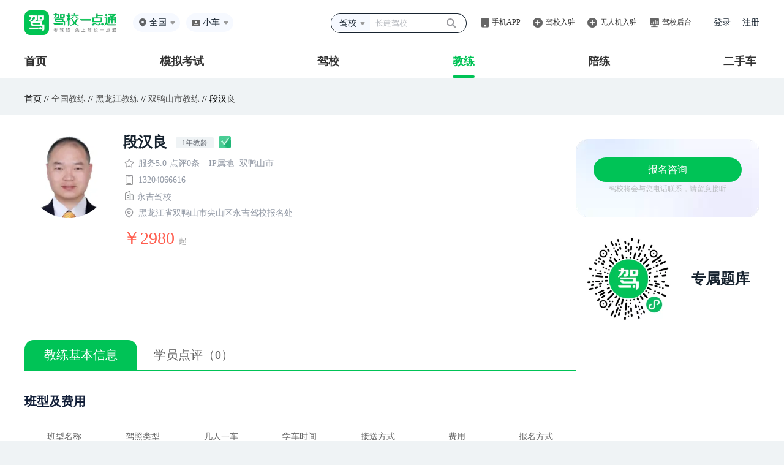

--- FILE ---
content_type: text/html;charset=UTF-8
request_url: https://jl.jxedt.com/1495934809002786816/
body_size: 13503
content:
<!DOCTYPE html>
<html>






<head>
        <meta http-equiv="Content-Type" content="text/html; charset=utf-8"/>
<title>段汉良 - 驾校教练 - 永吉驾校 - 驾校一点通</title>
<meta name="keywords" content="段汉良，段汉良驾校教练，永吉驾校，驾校一点通">
<meta name="description" content="驾校一点通提供（永吉驾校）教练（段汉良）报名咨询服务，有（永吉驾校）教练（段汉良）的个人简介。驾校一点通提供便捷的驾照考试服务。考驾照，找驾校，选教练，驾照考试题练习就选（驾校一点通）。">
<meta name="location" content="province=黑龙江;city=双鸭山"/>
<script>
var _hmt = _hmt || [];
(function() {
  var hm = document.createElement("script");
  hm.src = "https://hm.baidu.com/hm.js?bd1be014b80cdc5283ebfbe89647ec1f";
  var s = document.getElementsByTagName("script")[0];
  s.parentNode.insertBefore(hm, s);
})();
</script>

    <!--<meta http-equiv=”Cache-Control” content=”no-transform” />
	<meta name="mobile-agent" content="format=xhtml; url=http://m.jxedt.com/jl/1495934809002786816/">
	<meta name="mobile-agent" content="format=html5; url=http://m.jxedt.com/jl/1495934809002786816/">
	<meta name="mobile-agent" content="format=wml; url=http://m.jxedt.com/jl/1495934809002786816/">




-->
<meta name="applicable-device" content="pc">
<meta name="mobile-agent" content="format=html5; url=https://m.jxedt.com/jl/1495934809002786816/">
<link rel="alternate" media="only screen and (max-width:640px)" href="https://m.jxedt.com/jl/1495934809002786816/" />
<link rel="shortcut icon" type="image/x-icon" href="//img.58cdn.com.cn/jxedt/logos/favicon.ico" /><link href="//j2.58cdn.com.cn/jxedt/site/css/jl_show.css?v=20150419" type="text/css" rel="stylesheet" />
<link href="//j2.58cdn.com.cn/jxedt/site/css/ShowDialog.css" rel="stylesheet" type="text/css" />
<link href="//j1.58cdn.com.cn/jxedt/m/user/css/alertValidator.css" rel="stylesheet" type="text/css" />
<script src="//j2.58cdn.com.cn/jxedt/site/js/gomobile.js"></script>
<script src="//j2.58cdn.com.cn/jxedt/site/js/jquery-1.8.3.min.js" type="text/javascript"></script>
<script src="//j2.58cdn.com.cn/jxedt/site/js/jx_common.js?v=20150417" type="text/javascript"></script>
<script src="//j2.58cdn.com.cn/jxedt/site/js/ShowDialogNew.js" type="text/javascript"></script>
<script src="//j2.58cdn.com.cn/jxedt/site/js/ShowDialogNew.js" type="text/javascript"></script>
<script src="//j2.58cdn.com.cn/jxedt/site/js/ShowDialog.js" type="text/javascript"></script>
<script src="//j1.58cdn.com.cn/jxedt/listing/js/code.js" type="text/javascript"></script>
<script src="//j1.58cdn.com.cn/jxedt/listing/js/formvalidate.js" type="text/javascript"></script>

<script type="text/javascript">
function ff(tt){
tt.focus();s
}
function showmm(dd){
if(dd.style.display=="none"){
dd.style.display="";
}else{
dd.style.display="none";
}
}
//判断是否为中文
function IsChinese(s)
{
	var ret=true;
	for(var i=0;i<s.length;i++)
	ret=ret && (s.charCodeAt(i)>=10000);
	return ret;
}

//判断字符长度是否在规定范围内
function len(txt,i,j)
{
	var len = txt.replace(/[\n\r]/g,"");
	var len = len.length;
	if(len < i){
		return false;
	}else if(len > j){
		return false;
	}else {
		return true;
	}
}

//先暂时放在这里吧
//发送验证码时添加cookie
function addCookie(name,value,expiresHours){ 
    var cookieString=name+"="+escape(value); 
    //判断是否设置过期时间,0代表关闭浏览器时失效
    if(expiresHours>0){ 
        var date=new Date(); 
        date.setTime(date.getTime()+expiresHours*1000); 
        cookieString=cookieString+";expires=" + date.toUTCString(); 
    } 
        document.cookie=cookieString; 
} 
//修改cookie的值
function editCookie(name,value,expiresHours){ 
    var cookieString=name+"="+escape(value); 
    if(expiresHours>0){ 
      var date=new Date(); 
      date.setTime(date.getTime()+expiresHours*1000); //单位是毫秒
      cookieString=cookieString+";expires=" + date.toGMTString(); 
    } 
      document.cookie=cookieString; 
} 
//根据名字获取cookie的值
function getCookieValue(name){ 
      var strCookie=document.cookie; 
      var arrCookie=strCookie.split("; "); 
      for(var i=0;i<arrCookie.length;i++){ 
        var arr=arrCookie[i].split("="); 
        if(arr[0]==name){
          return unescape(arr[1]);
          break;
        }
      } 
      return "";
}

$(function(){
    $("#second").click(function (){
       // sendCode($("#second"));
    });
    v = getCookieValue("secondsremained");//获取cookie值
    if(v>0){
        settime($("#second"));//开始倒计时
    }
})

$(function(){
    $("#check").click(function (){
    	var code = $("#code").val();
	    var phonenum = $("#phone").val();
	    var myreg = /^[0-9]{6}$/; 
	    if(!myreg.test(code)){ 
	        alert('验证码无效！'); 
	        return false; 
	    }
	    $.ajax({
	        type : 'get',
	        url : '/1495934809002786816/phone/verify',// 请求的action路径
	        data:{phone:phonenum,code:code},
	        error : function() {// 请求失败处理函数
	        	 alert('验证失败！'); 
			     return false; 
	        },
	        success : backFunc1
	    });
	    
    });
})
//发送验证码
function sendCode(obj){
    var phonenum = $("#phone").val();
    var result = isPhoneNum();
    if(result){
        doPostBack('/1495934809002786816/phone/getcode',backFunc1,phonenum);
        addCookie("secondsremained",60,60);//添加cookie记录,有效时间60s
        settime(obj);//开始倒计时
    }
}
//将手机利用ajax提交到后台的发短信接口
function doPostBack(url,backFunc,queryParam) {
    $.ajax({
        type : 'get',
        url : url,// 请求的action路径
        data:{phone:queryParam},
        success: function() {// 请求失败处理函数
        	$("#phone").attr("readonly","readonly");
        	$("#code").show();
        	$("#check").show();
        }
    });
}
function backFunc1(data){
    var d = $.parseJSON(data);
    if(d.code == 0){
        alert("验证通过");
        $("#code").hide();
    	$("#check").hide();
    	$("#second").hide();
    }else{
    	 alert(d.msg);
    }
}
//开始倒计时
var countdown;
function settime(obj) { 
    countdown=getCookieValue("secondsremained");
    if (countdown == 0) { 
        obj.removeAttr("disabled");    
        obj.val("获取验证码"); 
        return;
    } else { 
        obj.attr("disabled", true); 
        obj.val("重新发送(" + countdown + ")"); 
        countdown--;
        editCookie("secondsremained",countdown,countdown+1);
    } 
    setTimeout(function() { settime(obj) },1000) //每1000毫秒执行一次
} 
//校验手机号是否合法
function isPhoneNum(){
    var phonenum = $("#phone").val();
    var myreg = /^1[3-9]{1}[0-9]{9}$/; 
    if(!myreg.test(phonenum)){ 
        alert('请输入有效的手机号码！'); 
        return false; 
    }else{
        return true;
    }
}

function checkorder()
{
	if(document.getElementById("signupsub"))
		document.getElementById("signupsub").disabled=true;
if (!len(document.form.name.value,i=2,j=8))
	{
		alert("请输入正确的姓名");
		document.form.name.focus();
		if(document.getElementById("signupsub"))
			document.getElementById("signupsub").disabled=false;
		return false;
	}
	if (!IsChinese(document.form.name.value))
	{
		alert("姓名只能是中文");
		document.form.name.focus();
		if(document.getElementById("signupsub"))
			document.getElementById("signupsub").disabled=false;
		return false;
	}

    if (document.form.phone.value == ""){
		alert ("请输入联系电话！");
		document.form.phone.focus();
		if(document.getElementById("signupsub"))
			document.getElementById("signupsub").disabled=false;
		return false;
	}
	
	var rex = new RegExp(/^1[3-9]{1}[0-9]{9}$/);
    if (!rex.test(document.form.phone.value)){
    	alert("请输入正确的手机号");
    	if(document.getElementById("signupsub"))
			document.getElementById("signupsub").disabled=false;
    	return false;
    
    }
	if (document.form.quantity.value == ""){
		alert ("请输入报名人数！");
		document.form.quantity.focus();
		if(document.getElementById("signupsub"))
			document.getElementById("signupsub").disabled=false;
		return false;
	}
   if(isNaN(document.form.quantity.value))
   {
        alert("报名人数一定要是数字")
        document.form.quantity.focus()
        if(document.getElementById("signupsub"))
			document.getElementById("signupsub").disabled=false;
        return false
   	}
	if (document.form.address.value == ""){
		alert ("请输入您的住址！");
		document.form.address.focus();
		if(document.getElementById("signupsub"))
			document.getElementById("signupsub").disabled=false;
		return false;
	}  

form.submit.disabled=true; 
}
</script>
 <script>
    function wwwuserlogin() {
        ShowDialogo.show('学员登录', '160px', '410px', '', '/1495934809002786816/user/login', 'nowurl', '0', null);
    }
</script>
</head><head>
	<meta http-equiv=Content-Type content="text/html; charset=utf-8">
	<meta name="baidu-site-verification" content="oQkQJR94kj" />
	<meta name="shenma-site-verification" content="9b06d34d279108b211c5a52a0c6f166c_1489992916">
	<meta name="sogou_site_verification" content="UCTPfTogb8"/>
	<meta name="360-site-verification" content="95f3d73b538ce1ed610bf4d29d2f9b80" />
	<!--[if IE]><meta name="renderer" content="ie-comp"><![endif]-->
    <link rel="stylesheet" href="//j1.58cdn.com.cn/dist/jxedt/pc/lib/css/reset.css">
	<script src="//j1.58cdn.com.cn/dist/jxedt/pc/lib/js/jquery.1.12.4.js"></script>
	<script src="//j1.58cdn.com.cn/dist/jxedt/pc/lib/js/hits.js"></script>
	<link rel="shortcut icon" type="image/x-icon" href="http://img.58cdn.com.cn/jxedt/logos/favicon.ico">
	<link rel="stylesheet" href="//j1.58cdn.com.cn/dist/jxedt/pc/products/jxregister/css/comm_style.css?v=20181207">
		<!--css 本地文件-->
<!--	<link rel="stylesheet" href="/css/testCss/jldetail.css">-->
	<!--css 外链文件-->
	<link rel="stylesheet" href="//j2.58cdn.com.cn/dist/jxedt/pcNewSite/css/jldetail.css">
	<script src="//j1.58cdn.com.cn/dist/jxedt/pc/products/jxregister/js/jldetail.js"></script>
		<script src="//j1.58cdn.com.cn/dist/jxedt/pc/lib/js/hits.js"></script>

</head>
<body>
<!--<link rel="stylesheet" href="//j1.58cdn.com.cn/dist/pcNewSite/css/publicHeader.css" />-->
<link rel="stylesheet" href="//j2.58cdn.com.cn/dist/jxedt/pcNewSite/css/publicHeader.css" />
<link rel="stylesheet" href="//j1.58cdn.com.cn/dist/pcNewSite/css/reset.css" />
<div class="header">
    <div class="top">
        <div class="top-l">
            <div class="logo"><a href="http://www.jxedt.com/"></a></div>
            <div class="location">
                <img src="http://j1.58cdn.com.cn/dist/pcNewSite/images/home/location.png" alt="" />
                                <span class="c_city">全国</span>
                                <img class="selectIcon" src="http://j1.58cdn.com.cn/dist/pcNewSite/images/home/more.png">
                <div class="more">
                    <div class="hot">
                        <div class="til">热门城市</div>
                                                <ul>
                            <li><a href="/bj/" val='/bj/' name='北京'>北京</a></li>
                            <li><a href="/sh/" val='/sh/' name='上海'>上海</a></li>
                            <li><a href="/guangzhou/" val='/guangzhou/' name='广州'>广州</a></li>
                            <li><a href="/shenzhen/" val='/shenzhen/' name='深圳'>深圳</a></li>
                            <li><a href="/tj/" val='/tj/' name='天津'>天津</a></li>
                            <li><a href="/cq/" val='/cq/' name='重庆'>重庆</a></li>
                            <li><a href="/wuhan/" val='/wuhan/' name='武汉'>武汉</a></li>
                            <li><a href="/chengdu/" val='/chengdu/' name='成都'>成都</a></li>
                            <li><a href="/" val='/' name='全国'>全国</a></li>
                        </ul>
                                            </div>
                    <div class="filter">
                        <div class="til">拼音首字母</div>
                        <div class="box">
                            <a href="javascript:;">A</a><a href="javascript:;">B</a><a href="javascript:;">C</a>
                            <a href="javascript:;">F</a><a href="javascript:;">G</a><a href="javascript:;">H</a>
                            <a href="javascript:;">J</a><a href="javascript:;">K</a><a href="javascript:;">L</a>
                            <a href="javascript:;">N</a><a href="javascript:;">Q</a><a href="javascript:;">R</a>
                            <a href="javascript:;">S</a><a href="javascript:;">T</a><a href="javascript:;">X</a>
                            <a href="javascript:;">Y</a><a href="javascript:;">Z</a>
                        </div>
                    </div>
                    <div class="data"></div>
                </div>
            </div>
            <div class="car-type">
                <img src="http://j1.58cdn.com.cn/dist/pcNewSite/images/home/car-type.png" alt="" />
                <span class="headerCarType">小车</span>
                <div class="more">
                    <div class="til">驾驶证</div>
                                        <ul>
                        <li><a href="">小车</a></li>
                        <li><a href="">客车</a></li>
                        <li><a href="">货车</a></li>
                        <li><a href="">摩托车</a></li>
                    </ul>
                                        <div class="til">资格证</div>
                                        <ul>
                        <li><a href="">货运资格证</a></li>
                        <li><a href="">出租车资格证</a></li>
                        <li><a href="">客运资格证</a></li>
                        <li><a href="">危险品资格证</a></li>
                        <li><a href="">教练资格证</a></li>
                        <li><a href="">网约车资格证</a></li>
                    </ul>
                                    </div>
                <img class="selectIcon" src="http://j1.58cdn.com.cn/dist/pcNewSite/images/home/more.png" alt="">
            </div>
        </div>
                <div class="top-r">
            <div class="search">
                <div class="select" style="height: 28px">
                    <span>驾校</span>
                    <img class="selectIcon" src="http://j1.58cdn.com.cn/dist/pcNewSite/images/home/more.png" alt="" />
                    <ul>
                        <li><a href='javascript:;' data-search-type="jx">驾校</a></li>
                        <li><a href='javascript:;' data-search-type="jl">教练</a></li>
                        <li><a href='javascript:;' data-search-type="pl">陪练</a></li>
                        <li><a href='javascript:;' data-search-type="jx">综合</a></li>
                    </ul>
                </div>
                <input type="text" style="height:28px" placeholder="长建驾校" />
                <button></button>
            </div>
            <div class="app">
                <img src="http://j1.58cdn.com.cn/dist/pcNewSite/images/home/app.png" alt="" />
                <a href="javascript:;">手机APP</a>
                <ul>
                    <li><a target="_blank" href='http://www.jxedt.com/about'>驾校一点通</a></li>
                    <li><a target="_blank" href='//j2.58cdn.com.cn/dist/jledt/vue-coach/static/_html/download.html'>驾校通</a></li>
                </ul>
            </div>
            <div class="ruzhu">
                <img src="http://j1.58cdn.com.cn/dist/pcNewSite/images/home/ruzhu.png" alt="">
                <a href="//user.jxedt.com/registerNew/jx">驾校入驻</a>
            </div>
            <div class="ruzhu">
                <img src="http://j1.58cdn.com.cn/dist/pcNewSite/images/home/ruzhu.png" alt="">
                <a href="//user.jxedt.com/registerNew/uav">无人机入驻</a>
            </div>
            <div class="houtai">
                <img src="http://j1.58cdn.com.cn/dist/pcNewSite/images/home/houtai.png" alt="">
                <a target="_blank" href="https://jxt.jxedt.com">驾校后台</a>
            </div>
            <div class="login">
                <a href="http://user.jxedt.com/home/login" onclick="clickLog('from=JXEDT_HEADER_LOGIN')">登录</a>
                <a href="http://user.jxedt.com/registerGuidance" target="_blank" onclick="clickLog('from=JXEDT_HEADER_SIGNIN')">注册</a>
            </div>
        </div>
            </div>
    <div class="menu tabMenu">
        <ul>
            <li class=""><a href="javascript:;" val="index">首页</a></li>
            <li class=""><a href="javascript:;" val="mnks">模拟考试</a></li>
            <li class=""><a href="javascript:;" val="jiaxiao">驾校</a></li>
            <li class=" active "><a href="javascript:;" val="jiaolian">教练</a></li>
            <li class=""><a href="javascript:;" val="peilian">陪练</a></li>
<!--            <li class=""><a href="javascript:;" val="xczn">学车指南</a></li>-->
                        <li><a href="javascript:;" val="esc">二手车</a></li>
                    </ul>
    </div>
</div>
<script src="//j1.58cdn.com.cn/dist/jxedt/pc/lib/js/cookie_tool.js?_t=20180710"></script>
<script src="//j1.58cdn.com.cn/dist/pcNewSite/js/jquery.1.12.4.js"></script>
<script>
    //  取地区
    let cname = cookie.get("local_city");
    console.log(cname,1231313123)
    // if(cname) {
    //    $('.location .c_city').text(cname)
    // }
    // 存切换车型
    $('.car-type .more ul li > a').click(function () {
        let txt = $(this).text()
        $('.car-type .headerCarType').text(txt)
        cookie.set("carText", txt);
    })
    let carText = cookie.get("carText");
    setTimeout(function() {
        if(carText) {
            $('.car-type .headerCarType').text(carText)
        }
    }, 100)

</script>
<script src="//j2.58cdn.com.cn/dist/jxedt/pcNewSite/js/pubHeader.js"></script>

<div id="jl_title">
	<div class="top">首页 //
				<a onclick="changelocationtoup(this)" rulname="全国" urlpath="/" href="http://jl.jxedt.com/">全国教练</a> //
		<a onclick="changelocationtoup(this)" rulname="黑龙江" urlpath="/hlj/" href="/hlj/">黑龙江教练</a> //
				<a onclick="changelocationtoup(this)" rulname="双鸭山市" urlpath="/sys/" href="/hlj/sys/">双鸭山市教练</a>
						// 段汉良
	</div>
</div>
<div class="jld-wrap">
	<style>
	.box_tip {
	    transform: translate(-500px, -30px);
        width: 120px;
        height: 120px;
	    background: radial-gradient(circle closest-side,#C3FF59,transparent);
	    transition: all .2s;
	    z-index: 1;
	    position: absolute;
        left: 0;
        top: 0;
	}
</style>

<div class="detail-nav">
			<div class="detail-img-no-vip">
		<!--<img src="//img.58cdn.com.cn/dist/jxedt/pc/products/jxregister/images/jiaolian.png" alt="" />-->
				<img src='//pic1.58cdn.com.cn/nowater/jxedt/jxt/n_v20997f97a190a4dccbe48a0c0ff950e2c.jpg?h=150&w=150&ss=1'  class="info-img-raduis">
			</div>
		<div class="detail-info">
		<div class="info-name">
							<font class="nicheng-vip">段汉良</font>
														<span>1年教龄</span>
																<div style="margin: 0 0 0 4px;vertical-align: super;">
								<img src="//j2.58cdn.com.cn/dist/jxedt/pcNewSite/images/authe_img.png" style="margin-bottom: 0">
											</div>
					</div>
		<div class="info-score">
			<img src="//j2.58cdn.com.cn/dist/jxedt/pcNewSite/images/icon-pingfen.png" alt="">
						<span>服务5.0</span>
			<span>点评0条</span>
			<div class="ipaddress" style="margin-left:10px">
				<span style="color:#9299A5">IP属地</span>
				<span style="color:#9299A5">双鸭山市</span>
			</div>
		</div>
		<div class="info-phone">
			<img src="//j2.58cdn.com.cn/dist/jxedt/pcNewSite/images/icon-shouji.png" alt="">
			<span>13204066616</span>
		</div>
		<div class="info-school">
			<img src="//j2.58cdn.com.cn/dist/jxedt/pcNewSite/images/icon_jlw.png" alt="">
						<span>永吉驾校</span>
			<!--			<a href="//jiaxiao.jxedt.com/1394204763993681921/" target=_blank>永吉驾校</a>-->
					</div>
		<div class="info-address">
						<img src="//j2.58cdn.com.cn/dist/jxedt/pcNewSite/images/icon-dingwei.png" alt="">
						<span>
				                 	                    黑龙江省双鸭山市尖山区永吉驾校报名处
                                    			</span>
		</div>
		<div class="info_price">
						￥2980
									<span>起</span>
					</div>
	</div>
	<div class="detail_wrap">
		<div class="detail-price">
<!--			<div class="consultation-btn">报名咨询</div>-->
			<div class="bao_btn registration_btn" onmousemove="moveRec()" onmouseout="outRec()">
				报名咨询
				<div class="box_tip"></div>
			</div>
			<div class="consultation_content">驾校将会与您电话联系，请留意接听</div>
		</div>
		<div class="detail_qrcode">
			<img style="width:140px" src="http://j1.58cdn.com.cn/dist/pcNewSite/images/home/scroll-mini-code.png" alt="">
			<div class="detail_qrcode_content">
																<span>专属题库</span>
			</div>
		</div>
	</div>
	<div class="detail_wrap" id="jl_disappear2_wrap" style="position: fixed;top: 0;right: 120px;display:none">
		<div class="detail-price">
			<!--			<div class="consultation-btn">报名咨询</div>-->
			<div class="bao_btn registration_btn" onmousemove="moveRec()" onmouseout="outRec()">
				报名咨询
				<div class="box_tip"></div>
			</div>
			<div class="consultation_content">驾校将会与您电话联系，请留意接听</div>
		</div>
		<div class="detail_qrcode">
			<img style="width:140px" src="http://j1.58cdn.com.cn/dist/pcNewSite/images/home/scroll-mini-code.png" alt="">
			<div class="detail_qrcode_content">
																<span>专属题库</span>
			</div>
		</div>
	</div>

</div>
<!--报名弹窗-->
<style>
	#new_modal3 {
		display: none;
		width: 100%;
		height: 100%;
		position: fixed;
		left: 0;
		top: 0;
		background-color: rgba(0, 0, 0, 0.6);
		z-index: 1004;
	}
	#qrCodeDialog {
		display: none;
		width: 350px;
		height: 390px;
		text-align: center;
		background: rgba(255,255,255,1);
		border-radius: 10px;
		position: fixed;
		left: 50%;
		top: 50%;
		-webkit-transform: translate(-50%,-50%);
        -moz-transform: translate(-50%,-50%);
        transform:translate(-50%,-50%);
		z-index: 1004;
	}
	.lc_close {
		width: 22px;
		height: 22px;
		position: absolute;
		margin-left: -16px;
		cursor: pointer;
		left: 93%;
		top: 15px;
	}
	.lc_close::before {
		position: absolute;
		content: '';
		width: 2px;
		height: 20px;
		background: #cfd1d2;
		transform: rotate(45deg);
		top: 0;
		left: 11px;
	}
	.lc_close::after {
		content: '';
		position: absolute;
		width: 2px;
		height: 20px;
		background: #cfd1d2;
		transform: rotate(-45deg);
		top: 0;
		left: 11px;
	}
	.lc_h1 {
		font-weight: 600;
		color: #101D37;
		font-size: 28px;
		text-align: center;
		line-height: 40px;
		padding: 38px 25px 15px 25px;
	}
	.qr_img {
	    width: 200px;
        height: 200px;
        background: url(//img.58cdn.com.cn/dist/jxt/images/jxtapp/code.png) no-repeat;
        background-size: cover;
        margin: 0 auto;
	}
	.qr_sao {
		font-size: 20px;
		font-weight: 600;
		color: #727272;
		letter-spacing: 4px;
	}
	.home-dialog {
	    display: none;
        position: fixed;
        left: 0;
        top: 0;
        width: 100%;
        height: 100%;
        z-index: 999999;
	    background: rgba(0, 0, 0, 0.6) !important;
	}
	.home-dialog .dialog_container {
        width: 100%;
        height: 100%;
        position: relative;
    }
    .home-dialog .dialog_box {
        position: absolute;
        top: 0;
        right: 0;
        bottom: 0;
        left: 0;
        margin: auto;
        width: 445px;
        height: 444px;
        background: #FFFFFF;
        border-radius: 20px;
        display: flex;
        flex-direction: column;
        align-items: center;
        justify-content: center;
        padding: 46px 65px;
        box-sizing: border-box;
    }
    .home-dialog .dialog_box .close {
        position: absolute;
        top: 28px;
        right: 28px;
        width: 18px;
        height: 18px;
        cursor: pointer;
    }
    .home-dialog .dialog_box .dialog_box_tit {
        font-size: 28px;
        font-family: PingFangSC-Semibold, PingFang SC;
        font-weight: 600;
        color: #101D37;
        line-height: 40px;
        text-align: center;
    }
    #qrCode {
        background: url(//j1.58cdn.com.cn/dist/pcNewSite/images/home/home-dialog-qrCode.png) no-repeat;
        background-size: 100%;
    }
    .home-dialog .dialog_box .dialog_box_qrCode {
        width: 200px;
        height: 200px;
        margin-top: 31px;
        margin-bottom: 7px;
    }
    .home-dialog .dialog_box .btmTit {
        font-size: 25px;
        font-family: PingFangSC-Semibold, PingFang SC;
        font-weight: 600;
        color: #727272;
        letter-spacing: 4px;
    }
</style>
<!--报名弹窗-->
<!--<div id="new_modal3"></div>-->
<!--<div id="qrCodeDialog">-->
<!--    <span class="lc_close"></span>-->
<!--    <div class="lc_h1 qr_h1">APP上功能更多，体验更好，快去下载吧！</div>-->
<!--    <div class="qr_img"></div>-->
<!--    <div class="qr_sao">扫码下载APP</div>-->
<!--</div>-->
<div class="home-dialog">
    <div class="dialog_container">
        <div class="dialog_box">
            <img class="close" style="opacity:1" src="http://j1.58cdn.com.cn/dist/pcNewSite/images/home/home-dialog-close.png">
            <div class="dialog_box_tit">下载APP后搜“冲刺口诀”</div>
            <div class="dialog_box_tit">免费领考试诀窍</div>
            <div class="dialog_box_qrCode" id="qrCode"></div>
            <div class="btmTit">扫码下载 APP</div>
        </div>
    </div>
</div>

<script>
    $('.registration_btn').click(function() {
    	$('.home-dialog').show();
<!--    	isViewPort()-->
    })
    $('.home-dialog .close').click(function() {
    	$('.home-dialog').hide();
    })

    function isViewPort() {
        let el = document.getElementsByClassName('home-dialog')
        el.scrollIntoView({behavior: "instant", block: "center"})
    }
</script><script>
    function moveRec() {
        let cs = {
            'transform': 'translate(' + (event.offsetX - 20) + 'px' + ',' + (event.offsetY - 40) + 'px' + ')'
        }
        $('.box_tip').css(cs)
    }

    function outRec() {
        let cs = {
            'transform': 'translate(-500px, -30px)'
        }
        $('.box_tip').css(cs)
    }
	// 10.25 隐藏悬浮报名弹窗
    // $(window).scroll(function () {
    //		console.log($(document).height() - $(this).scrollTop())
	//        if ($(this).scrollTop() > 510) {
	//		   $('#jl_disappear2_wrap').show();
    //        }else {
	//		   $('#jl_disappear2_wrap').hide();
    //        }
    //        if(($(document).height() - $(this).scrollTop()) < 1130){
    //           $('#jl_disappear2_wrap').hide();
    //        }
	//});
</script>
	



<div class="tab-head">
    <div class="tab_d_wrap">
                    <div style="box-flex:1;-webkit-box-flex:1;-moz-box-flex:1;flex:1;-webkit-flex:1;" data-track="JXEDT_JLXQ_JLJJ_TAB" class="tab-head-each  tab-head-active ">
            <a style="display: block;width: 100%;height: 100%;" href="/1495934809002786816/jianjie/">教练基本信息</a>
        </div>
            
<!--    -->
<!--    <div style="box-flex:1;-webkit-box-flex:1;-moz-box-flex:1;flex:1;-webkit-flex:1;" data-track="JXEDT_JLXQ_BXJFY_TAB" class="tab-head-each "><a style="display: block;width: 100%;height: 100%;" href="/1495934809002786816/banji/">班型及费用</a></div>-->
<!--    -->
    
    <div style="box-flex:1;-webkit-box-flex:1;-moz-box-flex:1;flex:1;-webkit-flex:1;" data-track="JXEDT_JLXQ_XYDP_TAB"  class="tab-head-each "><a style="display: block;width: 100%;height: 100%;" href="/1495934809002786816/dianping/">学员点评（0）</a></div>
<!--    <div style="box-flex:1;-webkit-box-flex:1;-moz-box-flex:1;flex:1;-webkit-flex:1;" data-track="JXEDT_JLXQ_BMZX_TAB"  class="tab-head-each "><a style="display: block;width: 100%;height: 100%;" href="/1495934809002786816/zhixun/">报名咨询</a></div>-->
</div>
</div>	<div class="tab-content">
		<div class="tab_tpw">
                <div class="tab-content-each tc-info">
<!--    <div class="tc-info-title">教练简介</div>-->
    <p class="tc-info-text"></p>
        <div class="tc-info-class-title">
        班型及费用
    </div>
    <table>
        <tr class="tc-info-class-top">
            <td class="tc-top-name">班型名称</td>
            <td class="tc-top-type">驾照类型</td>
            <td class="tc-each-live">几人一车</td>
            <td class="tc-top-time">学车时间</td>
            <td class="tc-top-relay">接送方式</td>
            <td class="tc-top-prize">费用</td>
            <td class="tc-top-sign">报名方式</td>
        </tr>
                    <tr class="tc-info-class-each">
                <td>
                    <div class="tc-each-name">暑期学生优惠</div></td><td>
                    <div class="tc-each-type">C1</div></td><td>
                    <div class="tc-each-live">8</div></td><td>
                    <div class="tc-each-time">周一至周日</div></td><td>
                    <div class="tc-each-relay">班车接送</div></td><td>
                    <div class="tc-each-prize">￥2980</div></td><td>
<!--                    <div class="tc-each-sign"><span>报名咨询</span></div>-->
                    <div class="tc-each-bao registration_btn"><span>报名咨询</span></div>
            </td>
            </tr>
                    <tr class="tc-info-class-each">
                <td>
                    <div class="tc-each-name">暑期学生优惠</div></td><td>
                    <div class="tc-each-type">C2</div></td><td>
                    <div class="tc-each-live">8</div></td><td>
                    <div class="tc-each-time">周一至周日</div></td><td>
                    <div class="tc-each-relay">班车接送</div></td><td>
                    <div class="tc-each-prize">￥3280</div></td><td>
<!--                    <div class="tc-each-sign"><span>报名咨询</span></div>-->
                    <div class="tc-each-bao registration_btn"><span>报名咨询</span></div>
            </td>
            </tr>
            </table>
    <style>
	#new_modal3 {
		display: none;
		width: 100%;
		height: 100%;
		position: fixed;
		left: 0;
		top: 0;
		background-color: rgba(0, 0, 0, 0.6);
		z-index: 1004;
	}
	#qrCodeDialog {
		display: none;
		width: 350px;
		height: 390px;
		text-align: center;
		background: rgba(255,255,255,1);
		border-radius: 10px;
		position: fixed;
		left: 50%;
		top: 50%;
		-webkit-transform: translate(-50%,-50%);
        -moz-transform: translate(-50%,-50%);
        transform:translate(-50%,-50%);
		z-index: 1004;
	}
	.lc_close {
		width: 22px;
		height: 22px;
		position: absolute;
		margin-left: -16px;
		cursor: pointer;
		left: 93%;
		top: 15px;
	}
	.lc_close::before {
		position: absolute;
		content: '';
		width: 2px;
		height: 20px;
		background: #cfd1d2;
		transform: rotate(45deg);
		top: 0;
		left: 11px;
	}
	.lc_close::after {
		content: '';
		position: absolute;
		width: 2px;
		height: 20px;
		background: #cfd1d2;
		transform: rotate(-45deg);
		top: 0;
		left: 11px;
	}
	.lc_h1 {
		font-weight: 600;
		color: #101D37;
		font-size: 28px;
		text-align: center;
		line-height: 40px;
		padding: 38px 25px 15px 25px;
	}
	.qr_img {
	    width: 200px;
        height: 200px;
        background: url(//img.58cdn.com.cn/dist/jxt/images/jxtapp/code.png) no-repeat;
        background-size: cover;
        margin: 0 auto;
	}
	.qr_sao {
		font-size: 20px;
		font-weight: 600;
		color: #727272;
		letter-spacing: 4px;
	}
	.home-dialog {
	    display: none;
        position: fixed;
        left: 0;
        top: 0;
        width: 100%;
        height: 100%;
        z-index: 999999;
	    background: rgba(0, 0, 0, 0.6) !important;
	}
	.home-dialog .dialog_container {
        width: 100%;
        height: 100%;
        position: relative;
    }
    .home-dialog .dialog_box {
        position: absolute;
        top: 0;
        right: 0;
        bottom: 0;
        left: 0;
        margin: auto;
        width: 445px;
        height: 444px;
        background: #FFFFFF;
        border-radius: 20px;
        display: flex;
        flex-direction: column;
        align-items: center;
        justify-content: center;
        padding: 46px 65px;
        box-sizing: border-box;
    }
    .home-dialog .dialog_box .close {
        position: absolute;
        top: 28px;
        right: 28px;
        width: 18px;
        height: 18px;
        cursor: pointer;
    }
    .home-dialog .dialog_box .dialog_box_tit {
        font-size: 28px;
        font-family: PingFangSC-Semibold, PingFang SC;
        font-weight: 600;
        color: #101D37;
        line-height: 40px;
        text-align: center;
    }
    #qrCode {
        background: url(//j1.58cdn.com.cn/dist/pcNewSite/images/home/home-dialog-qrCode.png) no-repeat;
        background-size: 100%;
    }
    .home-dialog .dialog_box .dialog_box_qrCode {
        width: 200px;
        height: 200px;
        margin-top: 31px;
        margin-bottom: 7px;
    }
    .home-dialog .dialog_box .btmTit {
        font-size: 25px;
        font-family: PingFangSC-Semibold, PingFang SC;
        font-weight: 600;
        color: #727272;
        letter-spacing: 4px;
    }
</style>
<!--报名弹窗-->
<!--<div id="new_modal3"></div>-->
<!--<div id="qrCodeDialog">-->
<!--    <span class="lc_close"></span>-->
<!--    <div class="lc_h1 qr_h1">APP上功能更多，体验更好，快去下载吧！</div>-->
<!--    <div class="qr_img"></div>-->
<!--    <div class="qr_sao">扫码下载APP</div>-->
<!--</div>-->
<div class="home-dialog">
    <div class="dialog_container">
        <div class="dialog_box">
            <img class="close" style="opacity:1" src="http://j1.58cdn.com.cn/dist/pcNewSite/images/home/home-dialog-close.png">
            <div class="dialog_box_tit">下载APP后搜“冲刺口诀”</div>
            <div class="dialog_box_tit">免费领考试诀窍</div>
            <div class="dialog_box_qrCode" id="qrCode"></div>
            <div class="btmTit">扫码下载 APP</div>
        </div>
    </div>
</div>

<script>
    $('.registration_btn').click(function() {
    	$('.home-dialog').show();
<!--    	isViewPort()-->
    })
    $('.home-dialog .close').click(function() {
    	$('.home-dialog').hide();
    })

    function isViewPort() {
        let el = document.getElementsByClassName('home-dialog')
        el.scrollIntoView({behavior: "instant", block: "center"})
    }
</script>    <div class="tc-info-rules">
<!--        <p class="rules-title">报名须知</p >-->
        <p class="rules-each">1.申请小型汽车、小型自动挡汽车、轻便摩托车准驾车型的，在18周岁以上，70周岁以上人员考领驾驶证的，增加记忆力、判断力、反应力等能力测试，保证身体条件符合安全驾驶要求。</p >
        <p class="rules-each">2.申请低速载货汽车、三轮汽车、普通三轮摩托车、普通二轮摩托车或者轮式自行机械车准驾车型的，在18周岁以上，60周岁以下。</p >
        <p class="rules-each">3.申请城市公交车、中型客车、大型货车、无轨电车或者有轨电车准驾车型的，在21周岁以上，50周岁以下。</p >
        <p class="rules-each">4.申请牵引车准驾车型的，在24周岁以上，50周岁以下。</p >
        <p class="rules-each">5.申请大型客车准驾车型的，在26周岁以上，50周岁以下。</p >
    </div>
        <div class="tc-info-dp">
        <p class="rules-title">最新点评</p>
                    <div id="no-data">
    <img src="//j2.58cdn.com.cn/dist/jxedt/pcNewSite/images/no_data.png" alt="">
    <p>暂无数据哦~</p >
</div>
            </div>
</div>
        		</div>
	</div>
	<!doctype html>
<html lang="en">
<head>
    <meta charset="UTF-8">
    <meta name="viewport"
          content="width=device-width, user-scalable=no, initial-scale=1.0, maximum-scale=1.0, minimum-scale=1.0">
    <meta http-equiv="X-UA-Compatible" content="ie=edge">
    <!--    <link rel="stylesheet" href="/css/testCss/publicFooter.css" />-->
<!--    <link rel="stylesheet" href="//j1.58cdn.com.cn/dist/jxedt/pc/lib/bootstrap/bootstrap.min.css">-->
    <link rel="stylesheet" href="//j2.58cdn.com.cn/dist/jxedt/pcNewSite/css/publicFooter.css" />
    <link rel="stylesheet" href="//j2.58cdn.com.cn/dist/jxedt/pcNewSite/css/home.css" />
<!--    <link rel="stylesheet" href="//j1.58cdn.com.cn/dist/jxedt/pc/products/jxregister/css/comm_style.css?v=20181207">-->
</head>
<style>
    #footer {
    z-index: 999;
    position: fixed;
    bottom: 0;
    width: 100%;
    height: 143px;
    background: #fff;
    line-height: 0;
    cursor: pointer;
    }
    #footer .nh .f {
        width: 931px;
        height: 210px;
        position: absolute;
        left: 50%;
        top: 30%;
        transform: translateX(-50%) translateY(-50%);
        background: url('//j2.58cdn.com.cn/dist/jxedt/pcNewSite/images/footer_show_back.png') no-repeat;
        background-size: 100% 100%;
    }

    #footer .person-png {
    position: absolute;
    bottom: 0;
    left: 10%;
    height: 161%;
    cursor: default
    }
    #footer .fx {
    position: absolute;
    right: 11.4%;
    top: 9%;
    width: 16px;
    height: 16px
    }

    .left-layer {
    position: fixed;
    bottom: 100px;
    left: -1000px;
    z-index: 999;
    cursor: pointer
    }

    .left-layer img {
    width: 160px
    }
</style>
<body>
<div class="footer">
    <div class="link">
        <ul class="title">
            <li id="rmjx" class="active"><a href='javascript:;'>驾校推荐</a></li>
            <li id="yqlj"><a href='javascript:;'>教练推荐</a></li>
            <li id="kttj"><a href='javascript:;'>陪练推荐</a></li>
        </ul>
        <div class="cont">
            <!-- 驾校推荐 -->
            <div id="rmjx" class="active">
                            </div>
            <!-- 教练推荐 -->
            <div id="yqlj">
                            <span>
            <a href="/1571336983450537984/" title="白亚平" target="_blank">白亚平</a>
        </span>
            <span>
            <a href="/1571336973426143235/" title="王燕" target="_blank">王燕</a>
        </span>
            <span>
            <a href="/1571335417012211715/" title="张红海" target="_blank">张红海</a>
        </span>
            <span>
            <a href="/1571099929793839105/" title="黄振宗" target="_blank">黄振宗</a>
        </span>
            <span>
            <a href="/1571076685560856576/" title="姚静" target="_blank">姚静</a>
        </span>
            <span>
            <a href="/1571059465040482307/" title="刘鹤" target="_blank">刘鹤</a>
        </span>
            <span>
            <a href="/1571041415448801283/" title="杨勇" target="_blank">杨勇</a>
        </span>
            <span>
            <a href="/1571037791595327488/" title="方玉兆" target="_blank">方玉兆</a>
        </span>
            <span>
            <a href="/1570944217465802753/" title="杨存斌" target="_blank">杨存斌</a>
        </span>
            <span>
            <a href="/1570770561280294914/" title="皮帅辉" target="_blank">皮帅辉</a>
        </span>
            <span>
            <a href="/1570751588790747137/" title="周俊仁" target="_blank">周俊仁</a>
        </span>
            <span>
            <a href="/1570713899743883268/" title="潘光辉" target="_blank">潘光辉</a>
        </span>
            <span>
            <a href="/1570688829310947328/" title="占新蔚" target="_blank">占新蔚</a>
        </span>
            <span>
            <a href="/1570685726478106624/" title="李长河" target="_blank">李长河</a>
        </span>
            <span>
            <a href="/1570660746990235648/" title="冯健洪" target="_blank">冯健洪</a>
        </span>
            <span>
            <a href="/1570653345482338304/" title="李胜钊" target="_blank">李胜钊</a>
        </span>
            <span>
            <a href="/1570633635126624259/" title="杨永林" target="_blank">杨永林</a>
        </span>
            <span>
            <a href="/1570608515569987586/" title="易后俊" target="_blank">易后俊</a>
        </span>
            <span>
            <a href="/1570587257767784448/" title="刘彤" target="_blank">刘彤</a>
        </span>
            <span>
            <a href="/1570555725028065281/" title="张祖金" target="_blank">张祖金</a>
        </span>
            <span>
            <a href="/1570341476645269504/" title="李朝举" target="_blank">李朝举</a>
        </span>
            <span>
            <a href="/1570337379535876098/" title="刘世伟" target="_blank">刘世伟</a>
        </span>
            <span>
            <a href="/1570337353027866629/" title="张波" target="_blank">张波</a>
        </span>
            <span>
            <a href="/1570336194976346113/" title="李维" target="_blank">李维</a>
        </span>
            <span>
            <a href="/1570332169333686275/" title="赵磊" target="_blank">赵磊</a>
        </span>
            <span>
            <a href="/1570262432595619840/" title="安赟" target="_blank">安赟</a>
        </span>
            <span>
            <a href="/1570251760600150017/" title="宋宗贤" target="_blank">宋宗贤</a>
        </span>
            <span>
            <a href="/1570245559246176258/" title="韦海昌" target="_blank">韦海昌</a>
        </span>
            <span>
            <a href="/1570240099801677827/" title="王万军" target="_blank">王万军</a>
        </span>
            <span>
            <a href="/1570229032904097793/" title="江国栋" target="_blank">江国栋</a>
        </span>
                </div>
            <!-- 陪练推荐 -->
            <div id="kttj">
                            <span>
            <a href="/1587377405784293377/" title="陈佳" target="_blank">陈佳</a>
        </span>
            <span>
            <a href="/1587377113726513152/" title="先永岗" target="_blank">先永岗</a>
        </span>
            <span>
            <a href="/1587373833650745345/" title="2865向东" target="_blank">2865向东</a>
        </span>
            <span>
            <a href="/1587366249602531328/" title="陈友权" target="_blank">陈友权</a>
        </span>
            <span>
            <a href="/1587365279128678400/" title="张乐" target="_blank">张乐</a>
        </span>
            <span>
            <a href="/1587361548597252097/" title="甘中兵" target="_blank">甘中兵</a>
        </span>
            <span>
            <a href="/1587361058438316032/" title="王秋霞" target="_blank">王秋霞</a>
        </span>
            <span>
            <a href="/1587298417862823939/" title="褚建红" target="_blank">褚建红</a>
        </span>
            <span>
            <a href="/1587261928105897989/" title="孟庆龙" target="_blank">孟庆龙</a>
        </span>
            <span>
            <a href="/1587090388743675904/" title="郭斌" target="_blank">郭斌</a>
        </span>
            <span>
            <a href="/1587038182103379968/" title="黄伦明" target="_blank">黄伦明</a>
        </span>
            <span>
            <a href="/1587026634869891074/" title="黄杰" target="_blank">黄杰</a>
        </span>
            <span>
            <a href="/1587020168402362368/" title="权再学" target="_blank">权再学</a>
        </span>
            <span>
            <a href="/1587018480014647296/" title="张孝磊" target="_blank">张孝磊</a>
        </span>
            <span>
            <a href="/1587017728772845568/" title="王炳锋" target="_blank">王炳锋</a>
        </span>
            <span>
            <a href="/1587017581200461825/" title="吴会驰" target="_blank">吴会驰</a>
        </span>
            <span>
            <a href="/1587017392184164352/" title="陈志浩" target="_blank">陈志浩</a>
        </span>
            <span>
            <a href="/1586981271777628162/" title="吴贯杭" target="_blank">吴贯杭</a>
        </span>
            <span>
            <a href="/1586971406183235585/" title="李教练" target="_blank">李教练</a>
        </span>
            <span>
            <a href="/1586971111806005250/" title="管理员" target="_blank">管理员</a>
        </span>
            <span>
            <a href="/1586890621283520514/" title="张坤兰" target="_blank">张坤兰</a>
        </span>
            <span>
            <a href="/1586884982444445696/" title="周务连" target="_blank">周务连</a>
        </span>
            <span>
            <a href="/1586874075421147137/" title="赵新宁" target="_blank">赵新宁</a>
        </span>
            <span>
            <a href="/1586861109149749248/" title="左卫华" target="_blank">左卫华</a>
        </span>
            <span>
            <a href="/1586668364409909249/" title="唐毅" target="_blank">唐毅</a>
        </span>
            <span>
            <a href="/1586668118162341888/" title="莫小明" target="_blank">莫小明</a>
        </span>
            <span>
            <a href="/1586657695677603841/" title="黄凯" target="_blank">黄凯</a>
        </span>
            <span>
            <a href="/1586553467516805121/" title="李国友" target="_blank">李国友</a>
        </span>
            <span>
            <a href="/1586543284887531520/" title="栗建芳" target="_blank">栗建芳</a>
        </span>
            <span>
            <a href="/1586541008194158595/" title="杨艳锋" target="_blank">杨艳锋</a>
        </span>
                </div>
        </div>
    </div>

    <div class="Text">
        <div class="cont">
            <div class="f-logo">
                <a href="#"></a>
            </div>
                        <div class="about">
                <div class="til">关于驾校一点通</div>
                <ul>
                    <li><a href='//www.jxedt.com/about?adx=1' target="_blank">使命与愿景</a></li>
                    <li><a href='//www.jxedt.com/about?adx=2' target="_blank">产品中心</a></li>
                    <li><a href='//www.jxedt.com/about?adx=3' target="_blank">荣誉奖项</a></li>
<!--                    <li><a href='//www.jxedt.com/help.asp' target="_blank">用户帮助</a></li>-->
                    <li><a href='//www.jxedt.com/about?adx=4' target="_blank">媒体报道</a></li>
<!--                    <li><a href='//www.jxedt.com/topic' target="_blank">专题栏目</a></li>-->
                    <li><a href='//www.jxedt.com/about?adx=5' target="_blank">合作洽谈</a></li>
                </ul>
            </div>
                        <div class="platform about">
                <div class="til">驾校一点通旗下平台</div>
                <ul>
                                        <li><a href='//www.jxedt.com/about/' target="_blank">手机版</a></li>
                                        <li><a href='//zgzks.jxedt.com/' target="_blank">资格证考试</a></li>
                    <li><a href='//mnks.jxedt.com/' target="_blank">模拟考试平台</a></li>
                    <li><a href='//jiaxiao.jxedt.com/' target="_blank">驾校平台</a></li>
                                        <li><a href='//jxtweb.jxedt.com/' target="_blank">驾校通</a></li>
                                    </ul>
                <ul>
                                        <li><a href='//jxtweb.jxedt.com/' target="_blank">智慧驾校</a></li>
                    <li><a href='//jxtweb.jxedt.com/product/saas/' target="_blank">驾校通管理系统</a></li>
                    <li><a href='//jxtweb.jxedt.com/product/simulator/' target="_blank">智能模拟器</a></li>
                    <li><a href='//jxtweb.jxedt.com/product/robot/' target="_blank">机器人教练</a></li>
                    <li><a href='//jxtweb.jxedt.com/product/growth/' target="_blank">驾校成长营</a></li>
                                    </ul>
            </div>
            <div class="hot-line">
                <div class="til">联系我们</div>
                <div class="add-wx">添加官方微信客服</div>
                <div class="tel" style="line-height: 28px;">
                    <div style="font-size: 16px;white-space: nowrap;">投诉举报 jxydtkf@58.com</div>
                </div>
                <ul>
                    <li>
                        <img src="//j1.58cdn.com.cn/dist/pcNewSite/images/home/home-dialog-qrCode.png" alt="" />
                        <p>驾校一点通APP</p>
                    </li>
                    <li>
                        <img src="http://j1.58cdn.com.cn/dist/pcNewSite/images/home/scroll-weixin-code.png" alt="" />
                        <p>驾校一点通公众号</p>
                    </li>
                    <li>
                        <img src="http://j1.58cdn.com.cn/dist/pcNewSite/images/home/scroll-mini-code.png" alt="" />
                        <p>驾校一点通微信小程序</p>
                    </li>
                </ul>
            </div>
        </div>
    </div>
    <div class="copy-right">
                    <a href="https://j1.58cdn.com.cn/dist/jxedt/permit/license.html" target="_blank">天津五八驾考信息技术有限公司</a>
            <a href="https://beian.miit.gov.cn/" target="_blank" rel="nofollow">津ICP备18006324号-4</a>
            <a target="_blank" rel="nofollow" href="https://www.beian.gov.cn/portal/registerSystemInfo?recordcode=12011602000841" style="display:inline-block;text-decoration:none;height:20px;line-height:20px;">
                <p style="height:20px;line-height:20px;margin: 0px 0px 0px 5px; color:#939393;">
                    <img src="https://img.58cdn.com.cn/dist/jxedt/pc/products/user/images/beian.png" />
                    津公网安备 12011602000841号
                </p>
            </a>
            </div>
</div>
<!---->
<!--<div id="footer" onclick="clickLog('from=JXEDT_FUCENG_LIJS')" style="z-index: 999;">-->
<!--    <a class="nh fn" target="_blank">-->
<!--        &lt;!&ndash;            <img class="f" style="width: 100%" border="0" src="//img.58cdn.com.cn/dist/jxedt/pc/products/jxregister/images/newfooter.png?v=20180912" />&ndash;&gt;-->
<!--        <div class="f"></div>-->
<!--    </a>-->
<!--    &lt;!&ndash;        <img class="person-png" src="//img.58cdn.com.cn/dist/jxedt/pc/products/jxregister/images/zhangyishan.png?v=20200713" alt="">&ndash;&gt;-->
<!--    <a class="noheight" href="javascript:;">-->
<!--        &lt;!&ndash;            <img class="fx" src="//img.58cdn.com.cn/dist/jxedt/pc/products/jxregister/images/newfooterclose.png?v=20180912" />&ndash;&gt;-->
<!--        <img class="fx" src="//j2.58cdn.com.cn/dist/jxedt/pcNewSite/images/foot_close.png" />-->
<!--    </a>-->
<!--</div>-->
<!---->
<!--<div class="left-layer">-->
<!--    <img src="//j2.58cdn.com.cn/dist/jxedt/pcNewSite/images/footer_btn_back.png" />-->
<!--</div>-->
<div class="scroll-top">
    <ul class="til">
        <li class="app hadleClick">
            <a href="javascript:;"></a>
            <div class="app-box">
                <div class="ico"></div>
                <p>驾校一点通</p>
                <!--                <p>嗖的一下就过了</p>-->
                <div class="app-box-qrCode" id="qrCode" style="margin-top: 22px"></div>
                <div style="color: #717372;font-size: 14px;line-height: 19px;font-weight: 500;">扫码下载APP</div>
                <div style="color: #717372;font-size: 14px;line-height: 19px;font-weight: 500;">搜“口诀”免费得技巧</div>
            </div>
        </li>
        <div class="PCActive"></div>
        <li class="pc">
            <a href="javascript:;"></a>
            <div class="pc-box">
                <img src="http://j1.58cdn.com.cn/dist/pcNewSite/images/home/scroll-pc-img.png" alt="">
                <p>驾校一点通</p>
                <p>Windows桌面版</p>
                <p>提前熟悉正式考试操作界面</p>
                <a href="https://api.jxedt.com/jump/eJibgWga">立即下载</a>
            </div>
        </li>
        <li class="mini hadleClick">
            <a href="javascript:;"></a>
            <div class="mini-box">
                <div class="ico"></div>
                <p>一点通微信小程序</p>
                <p>考试做题快、准、狠</p>
                <img src="http://j1.58cdn.com.cn/dist/pcNewSite/images/home/scroll-mini-code.png" alt="" />
                <p>微信扫一扫</p>
            </div>
        </li>
        <li class="weixin hadleClick">
            <a href="javascript:;"></a>
            <div class="weixin-box">
                <div class="ico"></div>
                <p>一点通公众号</p>
                <p>驾考热点全知道</p>
                <img src="http://j1.58cdn.com.cn/dist/pcNewSite/images/home/scroll-weixin-code.png" alt="" />
                <p>微信扫一扫备份</p>
            </div>
        </li>
        <li class="music hadleClick">
            <a href="javascript:;"></a>
            <div class="music-box">
                <div class="music-wrap">
                    <p>官方微信客服</p>
                    <div class="qr-box">
                        <div class="wx-qrcode"></div>
                    </div>
                    <p>使用微信扫描二维码添加官方客服</p>
                    <p>（若无法识别请截图保存至微信扫一扫）</p>
                </div>
            </div>
        </li>
    </ul>
    <div class="back"><a href="javascript:;"></a></div>
</div>
<div class="kf-wei">
    <div class="dialog_container">
        <div class="dialog_box">
            <img class="close" src="http://j1.58cdn.com.cn/dist/pcNewSite/images/home/home-dialog-close.png">
            <div class="dialog_box_tit">官方微信客服</div>
            <div class="dialog_box_qrCode" id="qrWxImg"></div>
            <div class="kfTit">使用微信扫描二维码，添加官方客服</div>
            <div class="kf-tips">（若无法识别请截图保存至微信扫一扫）</div>
        </div>
    </div>
</div>


<script src="//j1.58cdn.com.cn/dist/pcNewSite/js/pubFooter.js"></script>
<!--教陪练底部 js-->
<script src="//j1.58cdn.com.cn/dist/jxedt/pc/products/jxregister/js/common_footer.js?_t=20180720"></script>
<script>
        // 返回顶部
        $('.scroll-top .back').on('click', () => {
            $('html ,body').animate({
	            scrollTop: 0
	        }, 500);
	        return false;
        });
        $(window).scroll(function () {
	        if ($(this).scrollTop() > 240) {
                $('.scroll-top').fadeIn();
            } else {
                $('.scroll-top').fadeOut();
            }
	    });

	    function parseSearch(key,search){
            let reSearch = (/(?:[\?&])(\w+)=([^#&\s]*)/g);
            if (!search) {
                search = location.search;
            }
            if ( search.charAt(0) !== '?' ) {
                search = '?' + search;
            }
            var temp = {};
            search.replace(reSearch, function(a, f, s) {
                temp[f] = decodeURIComponent(s);
            });
            if(temp[key]){
                    return temp[key];
            }
            return temp;
        }

	    // 获取图片链接
        document.addEventListener('DOMContentLoaded', function() {
            const ids = ['1658743768079183873', '1668506451410202625']
            const randomIndex = Math.floor(Math.random() * ids.length);
            const communityId = ids[randomIndex];
            $.ajax({
                method: 'get',
                url: 'https://kaoshiapi.jxedt.com/community/getCommunityInfo',
                data: {
                    communityId
                },
                success(res) {
                    const { communityVo } = res.result
                    if (res.code === 0 && communityVo?.longImage) {
                        const cssObj = {
                            'background-image': `url(${communityVo.longImage})`,
                            'background-size': 'cover',
                            'background-repeat': 'no-repeat',
                            'background-position': '50% 48%',
                            'clip-path': 'inset(14% 14% 31% 14%)',
                            'transform': 'translateY(20px) scale(1.7)'
                        }
                        $('#qrWxImg').css(cssObj);

                        $('.wx-qrcode').css(cssObj);

                    }
                }
            })
        })

        // 点击添加客服微信
        $('.add-wx').on('click', function() {
            $('.kf-wei').show()
        })

        $('.kf-wei .close').on('click', function() {
            $('.kf-wei').hide()
        })
    </script>
</body>
</html>



</div>

</body>
<script type="text/javascript">
	var xxfwConfig = {namespace:'jxedt_detail_pc'};
</script>
<script type="text/javascript" src="//j1.58cdn.com.cn/fourier/xxfw.min.js"></script>
<script src="//j1.58cdn.com.cn/dist/jxedt/pc/products/jxregister/js/footer.js?v=20180912"></script>
<script src="//j2.58cdn.com.cn/dist/jxedt/pcNewSite/js/kaoshi_dialog.js"></script>
</html>
<script>
    document.domain='jxedt.com';
    //添加本地存储信息
	function changelocationtoup(obj){
		var baseurl=obj.getAttribute("urlpath");
		var basename=obj.getAttribute("rulname");
		var realUrl=obj.getAttribute("realUrl");

		//我就测试下
		cookie.set("local_city",basename);
		cookie.set("local_city_pingying",baseurl);
		/*localStorage.setItem("local_city",basename);
        localStorage.setItem("local_city_pingying",baseurl);*/
		if(null !=realUrl ){
			window.location.href=realUrl;
		}else{
			window.location.href=baseurl;
		}
	}

</script>

--- FILE ---
content_type: text/css
request_url: https://j2.58cdn.com.cn/dist/jxedt/pcNewSite/css/jldetail.css
body_size: 3296
content:
body {
    font-family: 'Microsoft YaHei', 'Hiragino Sans GB', Helvetica, Arial, 'Lucida Grande', sans-serif;
}

#no-data {
    width: 400px;
    height: 400px;
    margin: 0 auto;
    text-align: center;
    padding: 60px 0
}

#no-data p {
    font-size: 16px;
    color: silver;
    line-height: 18px;
    padding-top: 10px
}

input::-webkit-input-placeholder {
    font-size: 13px;
    color: silver
}

input:-moz-placeholder {
    font-size: 13px;
    color: silver
}

input::-moz-placeholder {
    font-size: 13px;
    color: silver
}

input:-ms-input-placeholder {
    font-size: 13px;
    color: silver
}
#jl_title {
    height: 60px;
    background: #EFF3F5;
}
#jl_title .top {
    width: 1200px;
    height: 60px;
    line-height: 70px;
    margin: 0 auto;
}
#jl_title .top a {
    font-size: 14px;
    color: #4a4a4a;
    text-decoration: none;
}
#jl_title .top a:hover {
    color: #00C356;
}

.jld-wrap {
    background: #fff;
    width: 100%;
    overflow: hidden;
    min-width: 1230px;
    position: relative;
    padding-top: 30px;
}

.jld-wrap .top {
    width: 1200px;
    height: 60px;
    line-height: 70px;
    margin: 0 auto
}

.jld-wrap .top a {
    font-size: 14px;
    color: #4a4a4a;
    text-decoration: none
}

.jld-wrap .top a:hover {
    color: #00C356
}

.jld-wrap .detail-nav {
    width: 1200px;
    margin: 0 auto;
    padding-bottom: 40px;
    overflow: hidden
}

.jld-wrap .detail-nav .detail-img {
    width: 150px;
    height: 150px;
    float: left
}

.jld-wrap .detail-nav .detail-img img {
    width: 100%;
    height: 100%
}

.jld-wrap .detail-nav .detail-info {
    width: 440px;
    margin-left: 20px;
    float: left
}

.jld-wrap .detail-nav .detail-info .info-name {
    height: 31px;
    line-height: 31px;
    position: relative;
    margin-bottom: 10px
}

.jld-wrap .detail-nav .detail-info .info-name font {
    line-height: 31px;
    font-size: 24px;
    font-weight: 600;
    color: #17232F;
    max-width: 240px;
    display: inline-block;
    overflow: hidden;
    text-overflow: ellipsis;
    white-space: nowrap
}

.jld-wrap .detail-nav .detail-info .info-name span {
    line-height: 20px;
    margin-left: 10px;
    color: #6A6F77;
    font-size: 12px;
    width: 54px;
    height: 20px;
    border-radius: 2px;
    background: #EFF3F5;
    position: initial !important;
    vertical-align: 11px;
    padding: 2px 10px;
}

.jld-wrap .detail-nav .detail-info .info-name div {
    margin-left: 100px;
    display: inline-block
}

.jld-wrap .detail-nav .detail-info .info-name div img {
    height: 23px;
    margin-bottom: 22px
}

.jld-wrap .detail-nav .detail-info .info-name div img:first-child {
    height: 20px
}

.jld-wrap .detail-nav .detail-info .info-score {
    height: 17px;
    margin-bottom: 10px;
    color: #9299A5;
    font-size: 14px;
    display: flex;
    align-items: center;
}

.jld-wrap .detail-nav .detail-info .info-score img {
    width: 20px;
    height: 20px;
    vertical-align: -2px
}

.jld-wrap .detail-nav .detail-info .info-address img,
.jld-wrap .detail-nav .detail-info .info-school img {
    width: 20px;
    vertical-align: -3px;
    height: 20px
}

.jld-wrap .detail-nav .detail-info .info-score span {
    margin-left: 5px;
    line-height: 17px
}

.jld-wrap .detail-nav .detail-info .info-school {
    height: 17px;
    color: #666;
    font-size: 12px;
    margin-bottom: 13px
}
.jld-wrap .detail-nav .detail-info .info-school span,
 .jld-wrap .detail-nav .detail-info .info-school a{
    color: #9299A5;
    font-size: 14px;
}

.jld-wrap .detail-nav .detail-info .info-address {
    height: 17px;
    color: #666;
    font-size: 12px;
    margin-bottom: 19px;
    display: flex;
    align-items: center;
}
.jld-wrap .detail-nav .detail-info .info-address span {
    color: #9299A5;
    font-size: 14px;
    margin-left: 5px;
}

.jld-wrap .detail-nav .detail-info .info-phone {
    height: 17px;
    color: #9299A5;
    font-size: 14px;
    margin-bottom: 7px;
    display: flex;
    align-items: center;

}

.jld-wrap .detail-nav .detail-info .info-phone img {
    width: 20px;
    height: 20px;
    vertical-align: -2px
}

.jld-wrap .detail-nav .detail-info .info-phone span {
    line-height: 17px;
    margin-left: 5px;
    color: #9299A5;
}

.jld-wrap .detail-nav .detail-info .info_price {
    font-size: 28px;
    font-weight: 500;
    color: #FF5B4C;
    line-height: 28px;
}
.jld-wrap .detail-nav .detail-info .info_price span {
    font-size: 13px;
    font-weight: 400;
    color: #999999;
}

.jld-wrap .detail-nav .detail-info .info-eval {
    height: 20px;
    color: #999;
    font-size: 13px
}
.jld-wrap .detail-nav .detail_wrap {
    float: right;
    position: relative;
    top: 10px;
    display: flex;
    flex-direction: column;
}
.jld-wrap .detail-nav .detail_wrap .detail-price {
    width: 300px;
    height: 128px;
    background: url('//j2.58cdn.com.cn/dist/jxedt/pcNewSite/images/bg-baom.png') no-repeat;
    overflow: hidden;
}
.jld-wrap .detail-nav .detail_wrap .detail-price .consultation-btn,
 .jld-wrap .detail-nav .detail_wrap .detail-price .bao_btn{
    width: 242px;
    height: 40px;
    border-radius: 100px;
    line-height: 40px;
    text-align: center;
    background: #00C356;
    color: #fff;
    font-size: 16px;
    margin: 30px auto 5px;
    cursor: pointer;
    position: relative;
    overflow: hidden;
}
.jld-wrap .detail-nav .detail_wrap .detail-price .consultation_content {
    font-size: 12px;
    color: #B8BBBF;
    text-align: center;
}
.jld-wrap .detail-nav .detail_wrap .detail_qrcode {
    display: flex;
    align-items: center;
    justify-content: space-around;
    margin-top: 30px;
}
.jld-wrap .detail-nav .detail_wrap .detail_qrcode .detail_qrcode_content {
    display: flex;
    flex-direction: column;
    align-items: center;
}
.jld-wrap .detail-nav .detail_wrap .detail_qrcode .detail_qrcode_content span:first-child {
    font-size: 14px;
    font-family: PingFangSC-Regular, PingFang SC;
    font-weight: 400;
    color: rgba(23,35,47,0.6100);
}
.jld-wrap .detail-nav .detail_wrap .detail_qrcode .detail_qrcode_content span:last-child {
    font-size: 24px;
    font-family: PingFangSC-Semibold, PingFang SC;
    font-weight: 600;
    color: #17232F;
}

.jld-wrap .detail-nav .detail-info .info-eval .eval-line {
    margin: 0 15px;
    color: silver
}

.jld-wrap .detail-nav .detail-info .info-eval font {
    font-size: 14px;
    color: #4A4A4A
}

.jld-wrap .detail-nav .detail-info .info-eval font span {
    color: #FFA630;
    margin-left: 3px;
    margin-right: 0
}

.jld-wrap .detail-nav .detail-info .info-eval span {
    font-size: 12px;
    color: #FFA630;
    margin-left: 3px;
    margin-right: 10px
}

.jld-wrap .detail-nav .detail-price {
    width: 150px;
    height: 150px;
    float: left;
    position: relative
}

.jld-wrap .detail-nav .detail-price span {
    color: #FFA630;
    font-size: 20px;
    display: block;
    padding-top: 78px;
    text-align: center;
    font-weight: 700
}


.jld-wrap .tab-head {
    width: 1200px;
    margin: 0 auto;
    overflow: hidden;
    background: #fff;
}
.jld-wrap .tab-head .tab_d_wrap {
    width: 900px;
    height: 49px;
    border-bottom: 1px solid #00C356;
}

.jld-wrap .tab-head .tab-head-each {
    width: 184px;
    height: 49px;
    line-height: 49px;
    text-align: center;
    float: left;
    cursor: pointer
}

.jld-wrap .tab-head .tab-head-each a {
    text-decoration: none;
    font-size: 20px;
    color: #666
}

.jld-wrap .tab-head .tab-head-active {
}

.jld-wrap .tab-head .tab-head-active a {
    background: #00C356;
    border-radius: 15px 15px 0px 0px;
    color: #FFFFFF;
}

.jld-wrap .tab-content {
    width: 1200px;
    margin: 0 auto;
    background: #fff
}
.jld-wrap .tab-content .tab_tpw {
    width: 900px;
}

.jld-wrap .tab-content .tc-class .tc-info-rules,
.jld-wrap .tab-content .tc-info .tc-info-rules {
    margin-top: 35px
}

.jld-wrap .tab-content .tc-info {
    height: auto;
}

.jld-wrap .tab-content .tc-info .tc-info-title {
    width: 1160px;
    height: 52px;
    line-height: 70px;
    color: #666;
    font-size: 16px;
    border-bottom: 1px solid #EEE
}

.jld-wrap .tab-content .tc-info .tc-info-text {
    line-height: 22px;
    padding: 20px 0;
    font-size: 16px;
    color: #101D37
}

.jld-wrap .tab-content .tc-info .tc-info-class-title {
    height: 31px;
    font-size: 20px;
    color: #101D37;
    font-weight: 600;
    margin-bottom: 10px
}

.jld-wrap .tab-content .tc-info .tc-info-class-top {
    width: 1160px;
    height: 40px;
    line-height: 40px;
    text-align: center;
    overflow: hidden;
    background: #fff;
    color: #4A4A4A;
    font-size: 14px
}

.jld-wrap .tab-content .tc-info .tc-info-class-each {
    width: 1160px;
    text-align: center;
    overflow: hidden;
    color: #666;
    font-size: 13px
}

.jld-wrap .tab-content .tc-info .tc-info-class-each .tc-each-prize {
    color: #FF5B4C;
    font-size: 16px;
    font-weight: 600
}

.jld-wrap .tab-content .tc-info .tc-info-class-each .tc-each-sign,
 .jld-wrap .tab-content .tc-info .tc-info-class-each .tc-each-bao{
    background: url('//j2.58cdn.com.cn/dist/jxedt/pcNewSite/images/tc_back.png') no-repeat center;
    cursor: pointer;
}

.jld-wrap .tab-content .tc-info .tc-info-class-each .tc-each-sign span,
 .jld-wrap .tab-content .tc-info .tc-info-class-each .tc-each-bao span {
    width: 72px;
    height: 36px;
    display: inline-block;
    line-height: 36px;
    color: #00C745;
    border-radius: 3px;
    padding: 0 20px;
}

.jld-wrap .tab-content .tc-info .tc-info-class-each .tc-each-sign span:hover,
 .jld-wrap .tab-content .tc-info .tc-info-class-each .tc-each-bao span:hover{
    color: #fff;
    background-color: #00C356;
    border-radius: 20px;
    font-weight: 600;
}

.jld-wrap .tab-content .tc-info .tc-info-rules .rules-title {
    padding-bottom: 10px;
    color: #4A4A4A;
    font-size: 16px;
    line-height: 40px
}

.jld-wrap .tab-content .tc-info .tc-info-rules .rules-each {
    color: #9299A5;
    font-size: 14px
}

.jld-wrap .tab-content .tc-class {
    width: 1160px;
    height: auto;
    padding: 0 20px 20px
}

.jld-wrap .tab-content .tc-class .tc-info-class-title {
    height: 31px;
    width: 1160px;
    padding: 17px 0 34px
}

.jld-wrap .tab-content .tc-class .tc-info-class-top {
    width: 1160px;
    height: 40px;
    line-height: 40px;
    text-align: center;
    overflow: hidden;
    background: #F2F2F2;
    color: #4A4A4A;
    font-size: 14px
}

.jld-wrap .tab-content .tc-class .tc-info-class-each {
    width: 1160px;
    text-align: center;
    overflow: hidden;
    color: #666;
    font-size: 13px
}

.jld-wrap .tab-content .tc-class .tc-info-class-each .tc-each-prize {
    color: #FFA630;
    font-weight: 700;
    font-size: 20px
}

.jld-wrap .tab-content .tc-class .tc-info-class-each .tc-each-sign {
    cursor: pointer
}

.jld-wrap .tab-content .tc-class .tc-info-class-each .tc-each-sign span {
    display: inline-block;
    border: 1px solid #00C356;
    color: #00C356;
    line-height: 36px;
    padding: 0 36px
}

.jld-wrap .tab-content .tc-class .tc-info-class-each .tc-each-sign span:hover {
    color: #fff;
    background-color: #00C356
}

.jld-wrap .tab-content .tc-class .tc-info-rules .rules-title {
    padding-bottom: 10px;
    color: #4A4A4A;
    font-size: 16px;
    line-height: 32px
}

.jld-wrap .tab-content .tc-class .tc-info-rules .rules-each {
    color: #999;
    font-size: 14px
}

.jld-wrap .tab-content .tc-comment {
    min-height: auto;
    margin: 0 20px 20px
}

.jld-wrap .tab-content .tc-comment .comment-each-warp {
  overflow: hidden;
  border-bottom: 1px solid #EEEEEE;
  padding-top: 20px;
}
.jld-wrap .tab-content .tc-comment .comment-each-warp .comment-img {
  width: 40px;
  height: 40px;
  margin-right: 10px;
  float: left;
}
.jld-wrap .tab-content .tc-comment .comment-each-warp .comment-img img {
  width: 100%;
  height: 100%;
  border-radius: 50%;
}
.jld-wrap .tab-content .tc-comment .comment-each-warp .comment-content {
  width: 800px;
  float: left;
  font-size: 12px;
  color: #999999;
}
.jld-wrap .tab-content .tc-comment .comment-each-warp .comment-content .comment_name .content-name {
  overflow: hidden;
  text-overflow: ellipsis;
  white-space: nowrap;
  width: 96px;
  font-size: 16px;
  font-weight: 600;
  color: #101D37;
}
.jld-wrap .tab-content .tc-comment .comment-each-warp .comment-content .content-star {
  display: flex;
  align-items: center;
  margin-top: 5px;
}
.jld-wrap .tab-content .tc-comment .comment-each-warp .comment-content .content-star div {
    width: 50px;
    margin-left: 10px;
}
.jld-wrap .tab-content .tc-comment .comment-each-warp .comment-content .content-star img {
  width: 20px;
  height: 20px;
  vertical-align: -2px;
}
.jld-wrap .tab-content .tc-comment .comment-each-warp .comment-content .content-text {
  color: #101D37;
  font-size: 14px;
  margin: 10px 0;
}
.jld-wrap .tab-content .tc-comment .comment-each-warp .comment-content .content-time {
  margin-bottom: 20px;
  display: flex;
}

.jld-wrap .tab-content .tc-comment .page-warp {
    text-align: right;
    padding-bottom: 20px
}

.jld-wrap .tab-content .tc-comment .page-warp .page-item {
    display: inline-block;
    height: 44px;
    margin: 10px auto 0;
    padding: 20px 0
}

.jld-wrap .tab-content .tc-comment .page-warp .page-item .active {
    background: #17232F;
    color: #fff;
    border-radius: 3px;
    border: 1px solid #EEE;
}

.jld-wrap .tab-content .tc-comment .page-warp .page-item a {
    display: block;
    width: 32px;
    height: 32px;
    margin: 0 5px;
    float: left;
    background: #F6F9FF;
    color: #444444;
    font-size: 16px;
    text-align: center;
    line-height: 32px;
    cursor: pointer;
    border-radius: 3px;
    font-weight: 500;
    text-decoration: none;
}
.jld-wrap .tab-content .tc-comment .page-warp .page-item a:first-child,
.jld-wrap .tab-content .tc-comment .page-warp .page-item a:last-child {
     width: 64px;
     font-size: 14px;
     font-weight: 400;
}

.jld-wrap .tab-content .tc-comment .page-warp .page-item a:hover {
    background: #17232F;
    color: #fff;
    text-decoration: none;
}

.jld-wrap .tab-content .tc-comment .page-warp .page-item .click-page {
    display: block;
    width: 39px;
    height: 39px;
    margin: 0 10px;
    float: left;
    border: 1px solid silver;
    color: silver;
    font-size: 20px;
    text-align: center;
    line-height: 39px;
    background: #00C356
}

.jld-wrap .tab-content .tc-sign {
    width: 1200px;
    min-height: 587px;
    padding-bottom: 40px
}

.jld-wrap .tab-content .tc-sign input::-webkit-input-placeholder {
    font-size: 13px;
    color: silver
}

.jld-wrap .tab-content .tc-sign input:-moz-placeholder {
    font-size: 13px;
    color: silver
}

.jld-wrap .tab-content .tc-sign input::-moz-placeholder {
    font-size: 13px;
    color: silver
}

.jld-wrap .tab-content .tc-sign input:-ms-input-placeholder {
    font-size: 13px;
    color: silver
}

.jld-wrap .tab-content .tc-sign .pop-title {
    width: 100%;
    height: 88px;
    text-align: center;
    color: #4A4A4A;
    font-size: 20px;
    line-height: 88px
}

.jld-wrap .tab-content .tc-sign .pop-name input,
.jld-wrap .tab-content .tc-sign .pop-tel input {
    width: 388px;
    display: block;
    margin: 0 auto;
    border: 1px solid #EEE;
    padding-left: 10px;
    -webkit-appearance: none;
    -webkit-tap-highlight-color: transparent
}

.jld-wrap .tab-content .tc-sign .pop-name {
    height: 60px
}

.jld-wrap .tab-content .tc-sign .pop-name input {
    height: 38px;
    border-radius: 3px
}

.jld-wrap .tab-content .tc-sign .pop-name input::-webkit-input-placeholder {
    font-size: 13px;
    color: silver
}

.jld-wrap .tab-content .tc-sign .pop-name input:-moz-placeholder {
    font-size: 13px;
    color: silver
}

.jld-wrap .tab-content .tc-sign .pop-name input::-moz-placeholder {
    font-size: 13px;
    color: silver
}

.jld-wrap .tab-content .tc-sign .pop-name input:-ms-input-placeholder {
    font-size: 13px;
    color: silver
}

.jld-wrap .tab-content .tc-sign .pop-tel {
    height: 60px
}

.jld-wrap .tab-content .tc-sign .pop-tel input {
    height: 38px;
    border-radius: 3px
}

.jld-wrap .tab-content .tc-sign .pop-tel input::-webkit-input-placeholder {
    font-size: 13px;
    color: silver
}

.jld-wrap .tab-content .tc-sign .pop-tel input:-moz-placeholder {
    font-size: 13px;
    color: silver
}

.jld-wrap .tab-content .tc-sign .pop-tel input::-moz-placeholder {
    font-size: 13px;
    color: silver
}

.jld-wrap .tab-content .tc-sign .pop-tel input:-ms-input-placeholder {
    font-size: 13px;
    color: silver
}

.jld-wrap .tab-content .tc-sign .pop-ver {
    height: 60px
}

.jld-wrap .tab-content .tc-sign .pop-ver input {
    width: 207px;
    height: 38px;
    padding-left: 10px;
    margin: 0 20px 0 407px;
    float: left;
    -webkit-appearance: none;
    -webkit-tap-highlight-color: transparent;
    border: 1px solid #EEE;
    border-radius: 3px
}

.jld-wrap .tab-content .tc-sign .pop-ver input::-webkit-input-placeholder {
    font-size: 13px;
    color: silver
}

.jld-wrap .tab-content .tc-sign .pop-ver input:-moz-placeholder {
    font-size: 13px;
    color: silver
}

.jld-wrap .tab-content .tc-sign .pop-ver input::-moz-placeholder {
    font-size: 13px;
    color: silver
}

.jld-wrap .tab-content .tc-sign .pop-ver input:-ms-input-placeholder {
    font-size: 13px;
    color: silver
}

.jld-wrap .tab-content .tc-sign .pop-ver .ver-btn {
    width: 160px;
    height: 38px;
    float: left;
    color: #fff;
    text-align: center;
    line-height: 40px;
    background: #00C356;
    font-size: 14px;
    border-radius: 3px;
    cursor: pointer
}

.jld-wrap .tab-content .tc-sign .pop-ver .ver-btn-settime {
    background: #999;
    color: #fff
}

.jxedt_footer {
    width: 281px;
    text-align: center;
}
.jxedt_footer .jxedt_xieyi {
    margin-top: 13px;
    font-size: 10px;
}
.jxedt_footer .jxedt_submit {
    color: #ffffff;
    margin-top: 5px;
    height: 44px;
    line-height: 44px;
    border-radius: 22px;
}
.jxedt_able {
    background: #24C27D;
    cursor: pointer;
}
.jxedt_disabled {
    background: #bdbfbe;
    cursor: not-allowed;
}
.jxedt_footer .jxedt_xieyi .jxedt_xieyi_checkbox {
    display: none;
}
.jxedt_footer .jxedt_xieyi .jxedt_xieyi_img {
    width: 16px;
    height: 16px;
    cursor: pointer;
}
.jxedt_footer .jxedt_xieyi .sp1 {
    color: #888888;
}
.jxedt_footer .jxedt_xieyi .sp2 {
    color: #24C27D;
    text-decoration: underline;
    cursor: pointer;
}

.jld-wrap .tab-content .tc-sign .pop-btn {
    width: 391px;
    height: 40px;
    background: #00C356;
    margin: 0 auto 0 407px;
    color: #fff;
    border-radius: 3px;
    text-align: center;
    line-height: 40px;
    cursor: pointer
}

.jld-wrap .tab-content .tc-sign .pop-btn-gray {
    background: #999
}

.jld-wrap .tab-content .tc-sign .bottom-text {
    text-align: center;
    color: #999;
    font-size: 12px;
    margin-top: 12px
}

.jld-wrap .tab-content .tc-sign .sign-rules {
    width: 815px;
    min-height: 212px;
    margin: 40px auto 0;
    padding: 0 30px;
    border: 1px solid #EEE;
    line-height: 28px
}

.jld-wrap .tab-content .tc-sign .sign-rules .sign-rules-title {
    text-align: center;
    font-size: 16px;
    color: #4a4a4a;
    margin: 20px 0 10px
}

.jld-wrap .tab-content .tc-sign .sign-rules .sign-rules-each {
    color: #999;
    font-size: 14px
}

.jld-wrap .tab-content .tc-sign .close {
    width: 18px;
    height: 18px;
    background: url(../images/cha.png) no-repeat;
    background-size: 18px 18px;
    position: absolute;
    right: 20px;
    top: 20px
}

.jld-wrap .tab-content .tc-sign .toast {
    text-align: center;
    white-space: nowrap;
    border-radius: 8px;
    font-size: 16px;
    width: 280px;
    color: #fff;
    background: #333;
    opacity: .9;
    position: absolute;
    top: 46%;
    left: 50%;
    display: none
}

.jld-wrap .tab-content .tc-class .tc-info-rules .rules-each {
    line-height: 28px
}

.jld-wrap {
    padding-bottom: 0
}

.jld-wrap .tab-content .tc-info .tc-info-rules .rules-each {
    line-height: 28px;
    margin: 0
}

.tab-content-each>table {
    text-align: center;
    color: #4A4A4A;
}

.tab-content-each>table tr,
.tab-content-each>table tr td {
}
.tab-content-each > table tr:nth-child(even) {
    background: #F9FCFF;
}

.tab-content-each>table th {
    height: 40px;
    background: #F2F2F2;
    color: #4A4A4A;
    text-align: center
}

.tab-content-each>table td {
    width: 127px;
    padding: 5px 0;
    color: #666
}

.tab-content-each>table td div {
    border: 0 !important;
    font-size: 16px;
    font-weight: 600;
    color: #101D37;
}


.detail-img-no-vip,
.detail-img-vip {
    width: 141px;
    height: 149px;
    float: left;
    position: relative;
}

.detail-img-no-vip .info-img-raduis,
.detail-img-vip .info-img-raduis {
    width: 134px;
    height: 134px;
    border-radius: 50%;
    margin-left: 5px;
    margin-top: 5px;
}

.info-img-raduis-VipBac {
    width: 149px;
    height: 149px;
    top: -2px;
    left: -3px;
    position: absolute;
}

.JPLDetailHY {
    width: 20px;
    height: 20px;
    background: url('//j2.58cdn.com.cn/dist/jxedt/pcNewSite/images/member_img.png') no-repeat;
    background-size: 100%;
    vertical-align: super;
    margin: 0 0 0 5px !important;
}

.name-vip,
.nicheng-vip {
    color: #17232F;;
}

.name-no-vip,
.nicheng-no-vip {
    color: #17232F !important;
}

.jld-wrap .tab-content .tc-info .tc-info-dp {
    margin-top: 60px;
}
.jld-wrap .tab-content .tc-info .tc-info-dp .rules-title {
    color: #101D37;
    font-weight: 600;
    font-size: 24px;
    line-height: 28px;
}
.jld-wrap .tab-content .tc-info .tc-info-dp .tc-comment .comment-each-warp {
    width: 1000px;
    overflow: hidden;
    border-bottom: 1px solid #EEEEEE;
    padding-top: 20px;
}
.jld-wrap .tab-content .tc-info .tc-info-dp .tc-comment .comment-each-warp .comment-img img {
    border-radius: 50%;
}
.jld-wrap .tab-content .tc-info .tc-info-dp .tc-comment .comment-each-warp .comment-content {
    width: 800px;
    float: left;
    font-size: 12px;
    color: #999999;
}
.jld-wrap .tab-content .tc-info .tc-info-dp .tc-comment .comment-each-warp .comment-content .comment_name .content-name {
    overflow: hidden;
    text-overflow: ellipsis;
    white-space: nowrap;
    width: 96px;
    font-size: 16px;
    font-weight: 600;
    color: #101D37;
}
.jld-wrap .tab-content .tc-info .tc-info-dp .tc-comment .comment-each-warp .comment-content .content-star {
    display: flex;
    margin-top: 5px;
}
.jld-wrap .tab-content .tc-info .tc-info-dp .tc-comment .comment-each-warp .comment-content .content-star img {
    width: 20px;
    height: 20px;
    vertical-align: -2px;
}
.jld-wrap .tab-content .tc-info .tc-info-dp .tc-comment .comment-each-warp .comment-content .content-star div {
    width: 50px;
    margin-left: 10px;
}
.jld-wrap .tab-content .tc-info .tc-info-dp .tc-comment .comment-each-warp .comment-content .content-star div span {
    padding-left: 0
}
.jld-wrap .tab-content .tc-info .tc-info-dp .tc-comment .comment-each-warp .comment-content .content-text {
    color: #101D37;
    font-size: 14px;
    margin: 10px 0;
}
.jld-wrap .tab-content .tc-info .tc-info-dp .tc-comment .comment-each-warp .comment-content .content-time {
    margin: 20px 0 20px 0;
    display: flex;
}

--- FILE ---
content_type: application/javascript; charset=utf-8
request_url: https://j1.58cdn.com.cn/dist/jxedt/pc/products/jxregister/js/common_footer.js?_t=20180720
body_size: 1566
content:
/******/ (function(modules) { // webpackBootstrap
/******/ 	// The module cache
/******/ 	var installedModules = {};

/******/ 	// The require function
/******/ 	function __webpack_require__(moduleId) {

/******/ 		// Check if module is in cache
/******/ 		if(installedModules[moduleId])
/******/ 			return installedModules[moduleId].exports;

/******/ 		// Create a new module (and put it into the cache)
/******/ 		var module = installedModules[moduleId] = {
/******/ 			exports: {},
/******/ 			id: moduleId,
/******/ 			loaded: false
/******/ 		};

/******/ 		// Execute the module function
/******/ 		modules[moduleId].call(module.exports, module, module.exports, __webpack_require__);

/******/ 		// Flag the module as loaded
/******/ 		module.loaded = true;

/******/ 		// Return the exports of the module
/******/ 		return module.exports;
/******/ 	}


/******/ 	// expose the modules object (__webpack_modules__)
/******/ 	__webpack_require__.m = modules;

/******/ 	// expose the module cache
/******/ 	__webpack_require__.c = installedModules;

/******/ 	// __webpack_public_path__
/******/ 	__webpack_require__.p = "";

/******/ 	// Load entry module and return exports
/******/ 	return __webpack_require__(0);
/******/ })
/************************************************************************/
/******/ ([
/* 0 */
/***/ (function(module, exports) {

	'use strict';

	// 需要动态传入信息
	$(document).ready(function () {
	    inithit({
	        'cate': 'NA',
	        'area': 'NA',
	        'pagetype': 'footer',
	        'page': 'info'
	    });

	    var reg = /^http:\/\/[A-Za-z]{2,}.jxedt.com\/[0-9]{3,}\/.*$/;
	    var regInfo = /^http:\/\/zhinan.jxedt.com\/info\/[0-9]{3,}.*$/;
	    var regTv = /^http:\/\/tv.jxedt.com\/info\/[0-9]{3,}.*$/;
	    var regZhinan = /^http:\/\/zhinan.jxedt.com\/target\/.*$/;
	    if (reg.test(document.location.href) || regInfo.test(document.location.href) || regZhinan.test(document.location.href) || regTv.test(document.location.href)) {
	        /*$("a.nh").hide();*/
	        $("#footer").hide();
	    }

	    // $('.right-nav-common').hide(); //隐藏go to top按钮
	    $(window).scroll(function () {
	        if (reg.test(document.location.href) || regInfo.test(document.location.href) || regZhinan.test(document.location.href) || regTv.test(document.location.href)) {
	            /*$("a.nh").hide();*/
	            $(".right-nav-common").hide();
	        } else {
	            if ($(this).scrollTop() > 100) {
	                $('.right-nav-common').fadeIn();
	            } else {
	                $('.right-nav-common').fadeOut();
	            }
	        }
	    });

	    $('.gotop').click(function () {
	        $('html ,body').animate({
	            scrollTop: 0
	        }, 500);
	        return false;
	    });
	});
	var flag = true;
	$('.beginout').on('click', function () {
	    if (isok && flag) {
	        var r_id = window.rid;
	        flag = false;
	        // $("#RangersForm #jlname").val($(".infobox #name").val());
	        // $("#RangersForm #jlmobile").val($(".infobox #phone").val());
	        // $("#RangersForm #jllicensetype").val($(".infobox #type").val());
	        // $("#RangersForm #jlmessageid").val(r_id);
	        // $("#RangersForm #jlvalidcode").val($(".infobox #code").val());
	        // $("#RangersForm #jlsource").val(2);
	        // var t = $('#RangersForm').serializeArray();
	        // $.ajax({
	        //     dataType: "json",
	        //     type: "post",
	        //     url: $("#RangersForm").attr("action"),
	        //     data: t,
	        //     success: function (res) {
	        //         if (res.code == 0) {
	        //             hit("JXEDT_FUCENG_KSJS");
	        //             $(".beginin").html("计算完成");
	        //             $(".allmoney").html(e.priceTotle);
	        //             $(".file").html(e.archivesPrice);
	        //             $(".photo").html(e.photoPrice);
	        //             $(".exam").html(e.examPrice);
	        //             $(".health").html(e.medicalPrice);
	        //             $(".train").html(e.jxPrice);
	        //             $(".papers").html(e.licensePrice);
	        //             $(".make-up").html(e.makeUpExamPrice);
	        //         } else {
	        //             showToast(res.msg);
	        //         }
	        //     }
	        // });
	        $.ajax({
	            dataType: "jsonp",
	            type: "post",
	            url: "http://jiaxiao.jxedt.com/list_1/jxsignup/add/",
	            data: {
	                "username": $(".infobox input[name='username']").val(),
	                "phone": $(".infobox input[name='phone']").val(),
	                "code": $(".infobox input[name='code']").val(),
	                "licensetype": $(".infobox #type").val(),
	                "source": 2,
	                "rid": r_id
	            },
	            jsonpCallback: "callback",
	            success: function success(e) {
	                if (0 == e.code) {
	                    hit("JXEDT_FUCENG_KSJS");
	                    $(".beginin").html("计算完成");
	                    $(".allmoney").html(e.priceTotle);
	                    $(".file").html(e.archivesPrice);
	                    $(".photo").html(e.photoPrice);
	                    $(".exam").html(e.examPrice);
	                    $(".health").html(e.medicalPrice);
	                    $(".train").html(e.jxPrice);
	                    $(".papers").html(e.licensePrice);
	                    $(".make-up").html(e.makeUpExamPrice);
	                } else {
	                    toast(e.message);
	                    flag = true;
	                }
	            }
	        });
	    }
	});

	$('.external-header span').each(function () {
	    $(this).click(function () {
	        $(".external-header").find("a").removeClass("active_footer");
	        $(this).find("a").addClass('active_footer');
	        $('.external-centext').eq($(this).index()).show().siblings(".external-centext").hide();
	    });
	});
	//详情页面不显示底部咨询浮层 不显示友情链接

	// var are = cookie.get("local_city");
	// if ((null == are && "" == are) || "全国" != are) {
	//     $($(".external-header span")[0]).hide();
	//     $($(".external-header span")[1]).click();
	// }

/***/ })
/******/ ]);

--- FILE ---
content_type: application/javascript; charset=utf-8
request_url: https://j1.58cdn.com.cn/dist/jxedt/pc/products/jxregister/js/jldetail.js
body_size: 2581
content:
/******/ (function(modules) { // webpackBootstrap
/******/ 	// The module cache
/******/ 	var installedModules = {};

/******/ 	// The require function
/******/ 	function __webpack_require__(moduleId) {

/******/ 		// Check if module is in cache
/******/ 		if(installedModules[moduleId])
/******/ 			return installedModules[moduleId].exports;

/******/ 		// Create a new module (and put it into the cache)
/******/ 		var module = installedModules[moduleId] = {
/******/ 			exports: {},
/******/ 			id: moduleId,
/******/ 			loaded: false
/******/ 		};

/******/ 		// Execute the module function
/******/ 		modules[moduleId].call(module.exports, module, module.exports, __webpack_require__);

/******/ 		// Flag the module as loaded
/******/ 		module.loaded = true;

/******/ 		// Return the exports of the module
/******/ 		return module.exports;
/******/ 	}


/******/ 	// expose the modules object (__webpack_modules__)
/******/ 	__webpack_require__.m = modules;

/******/ 	// expose the module cache
/******/ 	__webpack_require__.c = installedModules;

/******/ 	// __webpack_public_path__
/******/ 	__webpack_require__.p = "";

/******/ 	// Load entry module and return exports
/******/ 	return __webpack_require__(0);
/******/ })
/************************************************************************/
/******/ ([
/* 0 */
/***/ (function(module, exports) {

	'use strict';

	// 需要动态传入信息
	$(document).ready(function () {
	    inithit({ 'cate': 'NA', 'area': 'NA', 'pagetype': 'jiaolian', 'page': 'info' });
	});
	// 是否在倒计时
	var isCountDown = false;
	// 是否在提示
	var isToast = false;
	//是否提交成功
	var isSuccess = false;
	// toast提示
	function showToast(text) {
	    if (isToast) {
	        return;
	    }
	    isToast = true;
	    $('.toast').text(text).show();
	    setTimeout(function () {
	        $('.toast').hide();
	        isToast = false;
	    }, 2400);
	}
	// 倒计时
	function invokeSettime(obj) {
	    var me = this;
	    var startTime = parseInt(new Date().getTime() / 1000);
	    var countdown = 0;
	    var newTime = 0;
	    var t = '';
	    startTime = startTime + 60;
	    settime(obj);
	    function settime(obj) {
	        clearTimeout(t);
	        newTime = parseInt(new Date().getTime() / 1000);
	        countdown = startTime - newTime;
	        if (countdown <= 0) {
	            isCountDown = false;
	            countdown = 60;
	            // 倒计时结束后
	            obj.text('发送验证码').removeClass('ver-btn-settime');
	            return;
	        }
	        isCountDown = true;
	        obj.text(countdown + ' s').addClass('ver-btn-settime');
	        t = setTimeout(function () {
	            settime(obj);
	        }, 1000);
	    }
	}
	// 主逻辑
	function main() {
	    // tab切换效果
	    $('.tab-content-each').eq(0).show().siblings().hide();
	    $('.tab-head-each').each(function () {
	        $(this).click(function () {
	            hit($(this).attr("data-track"));
	            var location = window.document.location.href;
	            var pathName = location.split("/");
	            switch ($(this).index()) {
	                case 0:
	                    window.location.href = "http://" + pathName[2] + "/" + pathName[3] + "/jianjie/";
	                    break;
	                case 1:
	                    window.location.href = "http://" + pathName[2] + "/" + pathName[3] + "/banji/";
	                    break;
	                case 2:
	                    window.location.href = "http://" + pathName[2] + "/" + pathName[3] + "/dianping/";
	                    break;
	                case 3:
	                    window.location.href = "http://" + pathName[2] + "/" + pathName[3] + "/zhixun/";
	                    break;
	                default:
	                    window.location.href = "http://" + pathName[2] + "/" + pathName[3] + "/jianjie/";
	                    break;
	            }
	            $(this).addClass('tab-head-active').siblings().removeClass('tab-head-active');
	            // $('.tab-content-each').eq($(this).index()).show().siblings().hide();
	        });
	    });
	    // 点击获取验证码按钮
	    $('#subForm .ver-btn').click(function () {
	        var telreg = /^1[3|4|5|6|7|8][0-9]{9}$/;
	        var namereg = /^[\u4E00-\u9FA5]{1,5}$/;
	        var telval = $('#subForm .pop-tel').find('input').val();
	        var nameLength = $('#subForm .pop-name').find('input').val().length;
	        var name = $('#subForm .pop-name').find('input').val();
	        var telLength = $('#subForm .pop-tel').find('input').val().length;
	        if (nameLength < 2 || nameLength > 6) {
	            showToast('姓名请填写2-6位字符');
	            return;
	        } else if (!namereg.test(name)) {
	            showToast('请填写中文的姓名');
	            return;
	        } else if (telLength === 0) {
	            showToast('请填写您的手机号');
	            return;
	        } else if (!telreg.test(telval)) {
	            showToast('请填写正确的手机号');
	            return;
	        }
	        // var id58 = ''
	        // id58 = getCookieValue('id58');
	        var d = new Date();
	        var time = d.getTime();
	        $.ajax({
	            dataType: 'json',
	            type: 'get',
	            url: 'http://user.jxedt.com/captcha/get',
	            // headers: {
	            //     'id58': id58
	            // },
	            data: {
	                t: 1,
	                m: 2,
	                p: 1,
	                mobile: $("#phone").val(),
	                _: time
	            },
	            // jsonpCallback: 'callback',
	            success: function success(res) {
	                if (res.code == 0) {
	                    var n = 60;
	                    window.rid = res.result.rid;
	                    $('.ver-btn').css("background-color", "#F2F2F2");
	                    $('.ver-btn').css("color", "#00C356");
	                    $('.ver-btn').css("cursor", "default");
	                    var timer = setInterval(function () {
	                        if (n <= '1') {
	                            clearInterval(timer);
	                            $('.ver-btn').css("background-color", "#00C356");
	                            $('.ver-btn').css("color", "#FFFFFF");
	                            $('.ver-btn').html('发送验证码');
	                        } else {
	                            $('.ver-btn').html(--n + 's');
	                        }
	                    }, 1000);
	                } else {
	                    showToast(res.msg);
	                }
	            }
	        });
	    });
	    function getCookieValue(name) {
	        var strCookie = document.cookie;
	        var arrCookie = strCookie.split("; ");
	        for (var i = 0; i < arrCookie.length; i++) {
	            var arr = arrCookie[i].split("=");
	            if (arr[0] == name) {
	                return unescape(arr[1]);
	                break;
	            }
	        }
	        return "";
        }
        // 点击提交按钮
	    $('.pop-btnnew').click(function () {
            if(!$('.jxedt_xieyinew .jxedt_xieyi_checkbox').is(":checked")){
                return false
            }
	        var namereg = /^[\u4E00-\u9FA5]{1,5}$/;
	        var nameLength = $('#subForm .pop-name').find('input').val().length;
	        var name = $('#subForm .pop-name').find('input').val();
	        var telLength = $('#subForm .pop-tel').find('input').val().length;
	        var verLength = $('#subForm .pop-ver').find('input').val().length;
	        if (isSuccess) {
	            return;
	        } else if (nameLength < 2 || nameLength > 6) {
	            showToast('姓名请填写2-6位字符');
	            return;
	        } else if (!namereg.test(name)) {
	            showToast('请填写中文的姓名');
	            return;
	        } else if (telLength === 0) {
	            showToast('请填写您的手机号');
	            return;
	        } else if (telLength != 11) {
	            showToast('请填写正确的手机号');
	            return;
	        } else if (verLength != 4) {
	            showToast('请输入4位验证');
	            return;
	        }
	        var r_id = window.rid;
	        var car_type = $(".comment-header-search-position").attr("data-car-type");
	        if (car_type == '' || car_type == null) {
	            car_type = "C1型";
	        } else {
	            car_type = car_type + "型";
	        }
	        $("#sort").val(car_type);
	        $("#rid").val(r_id);
	        var t = $('#subForm').serializeArray();
	        $.ajax({
	            dataType: "json",
	            type: "post",
	            url: $("#subForm").attr("action"),
	            data: t,
	            error: function error(e) {
	                if (200 == e.status) {
	                    var str = "报名成功";
	                    if (e.responseText.indexOf("(") > 0) {
	                        str = e.responseText.split("('")[1].split("')")[0];
	                    }
	                    showToast(str);
	                    if (str.indexOf("成功") > 0) {
	                        clear_input();
	                        hit("JXEDT_JLXQ_BMZX_TJ");
	                        $('.pop-btn').addClass('pop-btn-gray');
	                        isSuccess = true;
	                    }
	                } else {
	                    showToast(e.message);
	                }
	            },
	            success: function success() {}
	        });
	    });
	    // 点击提交按钮
	    $('#subForm .pop-btn').click(function () {
	        var namereg = /^[\u4E00-\u9FA5]{1,5}$/;
	        var nameLength = $('#subForm .pop-name').find('input').val().length;
	        var name = $('#subForm .pop-name').find('input').val();
	        var telLength = $('#subForm .pop-tel').find('input').val().length;
	        var verLength = $('#subForm .pop-ver').find('input').val().length;
	        if (isSuccess) {
	            return;
	        } else if (nameLength < 2 || nameLength > 6) {
	            showToast('姓名请填写2-6位字符');
	            return;
	        } else if (!namereg.test(name)) {
	            showToast('请填写中文的姓名');
	            return;
	        } else if (telLength === 0) {
	            showToast('请填写您的手机号');
	            return;
	        } else if (telLength != 11) {
	            showToast('请填写正确的手机号');
	            return;
	        } else if (verLength != 4) {
	            showToast('请输入4位验证');
	            return;
	        }
	        var r_id = window.rid;
	        var car_type = $(".comment-header-search-position").attr("data-car-type");
	        if (car_type == '' || car_type == null) {
	            car_type = "C1型";
	        } else {
	            car_type = car_type + "型";
	        }
	        $("#sort").val(car_type);
	        $("#rid").val(r_id);
	        var t = $('#subForm').serializeArray();
	        $.ajax({
	            dataType: "json",
	            type: "post",
	            url: $("#subForm").attr("action"),
	            data: t,
	            error: function error(e) {
	                if (200 == e.status) {
	                    var str = "报名成功";
	                    if (e.responseText.indexOf("(") > 0) {
	                        str = e.responseText.split("('")[1].split("')")[0];
	                    }
	                    showToast(str);
	                    if (str.indexOf("成功") > 0) {
	                        clear_input();
	                        hit("JXEDT_JLXQ_BMZX_TJ");
	                        $('.pop-btn').addClass('pop-btn-gray');
	                        isSuccess = true;
	                    }
	                } else {
	                    showToast(e.message);
	                }
	            },
	            success: function success() {}
	        });
	    });
	    function clear_input() {
	        $("#subForm #name").val("");
	        $("#subForm #phone").val("");
	        $("#subForm #second").val("");
	    }
	    // 点击教练简介中的报名咨询，跳到tab4
	    $('.tc-each-sign').find('span').click(function () {
	        var location = window.document.location.href;
	        var pathName = location.split("/");
	        window.location.href = "http://" + pathName[2] + "/" + pathName[3] + "/zhixun/";
	        $('.tab-head-each').eq(3).addClass('tab-head-active').siblings().removeClass('tab-head-active');
	        $('.tab-content-each').eq(3).show().siblings().hide();
	    });
	    // 点击免费咨询，跳到tab4
	    $('.consultation-btn').click(function () {
	        hit("JXEDT_JLXQ_BMZX");
	        var location = window.document.location.href;
	        var pathName = location.split("/");
	        window.location.href = "http://" + pathName[2] + "/" + pathName[3] + "/zhixun/";
	        $('.tab-head-each').eq(3).addClass('tab-head-active').siblings().removeClass('tab-head-active');
	        $('.tab-content-each').eq(3).show().siblings().hide();
	    });
	}
	$(function () {
	    main();
	    var location = window.document.location.href.split("/");
	    if (location[4] == 'zhixun' || location[4] == 'jianjie' || location[4] == 'banji' || location[4] == 'dianping') {
	        document.getElementById('maodian_target').scrollIntoView();
	    }
	});

/***/ })
/******/ ]);

--- FILE ---
content_type: application/javascript; charset=utf-8
request_url: https://j2.58cdn.com.cn/jxedt/site/js/ShowDialog.js
body_size: 2040
content:
var tsetTimeout;var isshowbg=false;function ShowDialog(){this.msgobjname="";this.show=function(title,height,width,msg,iframeurl,closegourl,autoclose,dofunction,isshowbg,btns,closefunction,closebtnshow){if(dofunction&&dofunction!=null&&dofunction!=""){eval(dofunction)}hideallselect();var htmlstr="";var mmmid="append_parent";if(document.getElementById(mmmid)!=null){return}var div=document.createElement("div");div.id=mmmid;div.style.cssText="position: absolute;z-index:999";var htmlstr="";htmlstr+='<table cellspacing="0" cellpadding="0" class="fwin" canmove="true" style="empty-cells: show;border-collapse: collapse;">'+'<tbody><tr><td class="t_l"  style="cursor: move" canmove="true"></td><td><div style="cursor: move" class="t_c" canmove="true"></div></td><td class="t_r"  style="cursor: move" canmove="true"></td></tr>'+'<tr><td style="cursor: move" class="m_l" canmove="true">&nbsp;&nbsp;</td>'+'<td id="fwin_content_login" class="m_c" style="background:#fff" fwin="login">'+'<div id="main_messaqge_LLapc" fwin="login">'+'<div id="layer_lostpw_LLapc" fwin="login">';if(closebtnshow!="notshow"){htmlstr+='<h3 class="flb" ><em id="returnmessage3_LLapc" fwin="login">'+title+"</em><span>";if(closefunction==null||closefunction==""){htmlstr+="<a title=\"关闭\" href=\"javascript:hideshowlogindiv('append_parent','"+closegourl+'\')" class="flbc" id="btn_cloase_div">关闭</a></span>'}else htmlstr+="<a title=\"关闭\" href=\"javascript:hideshowlogindivclosefunction('append_parent','"+closegourl+"','"+closefunction+'\')" class="flbc" id="btn_cloase_div">关闭</a></span>';if(iframeurl=="/home/loginiframe"){htmlstr+="<span class='reglink'> &nbsp;&nbsp; 还没有账号? &nbsp; <a href='http://user.jxedt.com/register' target='_blank'>立即注册</a> &nbsp; <a href='javascript:void(0)' onClick=\"document.domain='jxedt.com';hideshowlogindiv('append_parent','nowurl');window.open('http://user.jxedt.com/home/qqlogin?v=2.1', 'TencentLogin', 'width=740,height=450,menubar=0,scrollbars=0, status=1,titlebar=0,toolbar=0,location=1');\">用QQ登录</a> &nbsp; <a href=\"http://user.jxedt.com/home/findpwd\" target='_blank'>忘记密码</a></span>"}htmlstr+="</h3>"}else{}htmlstr+='<div class="c cl" style="height:'+height+"; width:"+width+'; overflow:hidden" id="showdialog_maindiv">';if(iframeurl==""){htmlstr+="<div class=\"bw0\"><table width='100%'><tbody><tr><td align='center'>"+msg+"</td></tr></tbody></table></div>";if(btns!=""){htmlstr+="<div class=\"bw0\"><table width='100%'><tbody><tr><td align='center' height='40'>";if(btns==null){htmlstr+="<input type=\"button\" onclick=\"hideshowlogindiv('append_parent','"+closegourl+'\')" class="pn pnc" value="返回" style="padding: 0px 5px" />'}else{var btnss=eval("("+btns+")");for(var so in btnss){if(btnss[so].func!=""){htmlstr+='<input  onclick="'+btnss[so].func+'" class="pn pnc"  style="padding: 0px 5px" type="button" value="'+btnss[so].text+'" >&nbsp;&nbsp;'}else{htmlstr+="<input  onclick=\"javascript:hideshowlogindiv('append_parent','"+closegourl+'\')" class="pn pnc"  style="padding: 0px 5px" type="button" value="'+btnss[so].text+'">&nbsp;&nbsp;'}}}htmlstr+="</td></tr></tbody></table></div>"}}else{htmlstr+='<iframe id="showdialogframe" scrolling="no" frameborder="0" width="'+parseInt(width)+'" height="'+parseInt(height)+'" src="'+iframeurl+'"></iframe>'}htmlstr+="</div></div>";htmlstr+='</div></td><td style="cursor: move" canmove="true" class="m_r"></td></tr><tr><td class="b_l"  style="cursor: move" canmove="true" ></td><td style="cursor: move" canmove="true" class="b_c"></td><td class="b_r"  style="cursor: move" canmove="true"></td></tr></tbody></table>';htmlstr+="</div>";div.innerHTML=htmlstr;document.body.appendChild(div);div.style.left=String((document.documentElement.clientWidth-div.offsetWidth)/2)+"px";var scrollTop=document.body.scrollTop||document.documentElement.scrollTop||0;div.style.top=String(scrollTop+(document.documentElement.clientHeight-div.offsetHeight)/2)+"px";var md=false,mobj,ox,oy;document.onmousedown=function(ev){var ev=ev||window.event;var evt=ev.srcElement||ev.target;if(typeof evt.getAttribute("canmove")=="undefined"){return}if(evt.getAttribute("canmove")){md=true;mobj=document.getElementById("append_parent");ox=mobj.offsetLeft-ev.clientX;oy=mobj.offsetTop-ev.clientY}};document.onmouseup=function(){md=false};document.onmousemove=function(ev){var ev=ev||window.event;if(md){mobj.style.left=ev.clientX+ox+"px";mobj.style.top=ev.clientY+oy+"px"}};if(isshowbg)createBgshowlogindiv("#000000","fathershowlogindiv");if(String(autoclose)!="0"){tsetTimeout=setTimeout("hideshowlogindiv('append_parent','"+closegourl+"')",parseInt(autoclose)*1e3)}};this.hide=function(){hideshowlogindiv("append_parent","nowurl")}}function createBgshowlogindiv(color,id){var width=document.body.scrollWidth;var height=document.body.scrollHeight;if(document.documentElement){width=Math.max(width,document.documentElement.scrollWidth);height=Math.max(height,document.documentElement.scrollHeight)}var div=document.createElement("div");div.id=id;div.style.position="absolute";div.style.top="0px";div.style.left="0px";div.style.width=width+"px";div.style.height=height+"px";div.style.zIndex="998";div.style.background=color;if(window.ActiveXObject)div.style.filter="alpha(opacity=20)";else div.style.opacity="0.2";document.getElementsByTagName("body")[0].appendChild(div)}function hideshowlogindivclosefunction(id,gourl,func){showallselect();eval(func);if(gourl=="nowurl"){var obj1=document.getElementById(id);if(obj1)obj1.parentNode.removeChild(obj1);var obj=document.getElementById("fathershowlogindiv");if(obj)obj.parentNode.removeChild(obj)}else{if(gourl==window.location.href){window.location.reload()}else{window.location=gourl}}clearTimeout(tsetTimeout)}function hideshowlogindiv(id,gourl){showallselect();if(gourl=="nowurl"){var obj1=document.getElementById(id);if(obj1)obj1.parentNode.removeChild(obj1);var obj=document.getElementById("fathershowlogindiv");if(obj)obj.parentNode.removeChild(obj)}else{if(gourl==window.location.href){window.location.reload()}else{window.location=gourl}}clearTimeout(tsetTimeout)}function goiframeurl(title,height,width,msg,iframeurl,closegourl,autoclose,dofunction){var mmmid="append_parent";hideshowlogindiv(mmmid,"nowurl");ShowDialogo.show(title,height,width,msg,iframeurl,closegourl,autoclose,dofunction)}function Redirect(url,time){setTimeout("window.location = '"+url+"'",time)}function hideallselect(){var sels=document.getElementsByTagName("select");for(var i=0;i<sels.length;i++){sels[i].style.display="none"}}function showallselect(){var sels=document.getElementsByTagName("select");for(var i=0;i<sels.length;i++){sels[i].style.display=""}}var ShowDialogo=new ShowDialog;ShowDialogo.msgobjname="ShowDialogo";